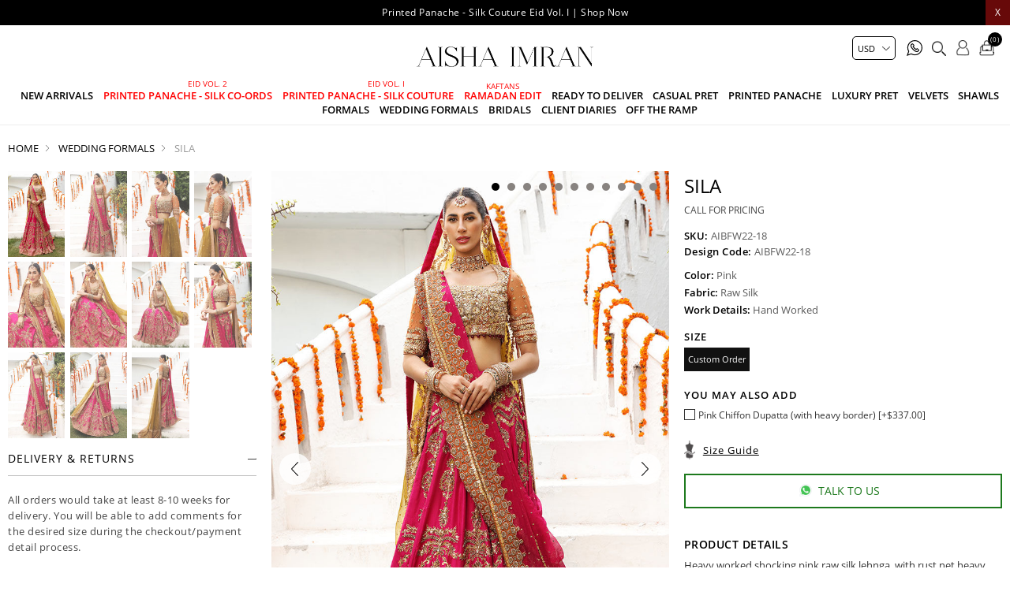

--- FILE ---
content_type: text/html; charset=utf-8
request_url: https://www.aishaimranofficial.com/sila
body_size: 12376
content:
<!DOCTYPE html>
<html lang="en"  class="html-product-details-page">
<head>
    <title>Sila | Aisha Imran</title>
    <meta http-equiv="Content-type" content="text/html;charset=UTF-8" />
    <meta name="description" content="Heavy worked shocking pink raw silk lehnga, with rust net heavy choli. Paired with golden olive colour organza dupatta featuring border and jaal. Could be paired with two dupattas as shown. Pink chiffon dupatta with heavy border could also all around accentuates the look." />
    <meta name="keywords" content="Ready to wear dresses, casual pret dresses, formal dresses, luxury pret dresses, bridals dress." />
    <meta name="generator" content="nopCommerce" />
    <meta name="viewport" content="width=device-width, initial-scale=0.86, maximum-scale=3.0, minimum-scale=0.86">
    <meta name="apple-mobile-web-app-capable" content="yes">
    <style>
.cart-total .order-insurance .cart-total-left {
  color: #9d9d9d;
  font-size: 16px;
}
ul.sublist.first-level .Ramadan.Edit.mob:before
 {
    display: none;
}
li.Printed.Panache.\-.Silk.Couture.mob:before {
    position: absolute;
    content: "EID VOL. I";
    font-size: 10px;
    top: -13px;
}
li.Printed.Panache.\-.Silk.Co-Ords.mob:before {
    position: absolute;
    content: "EID VOL. 2";
    font-size: 10px;
    top: -13px;
}
li.Printed.Panache.\-.Silk.Couture.mob, li.Printed.Panache.\-.Silk.Co-Ords.mob {
    color: red;
}
.immediatedelivery {
    background: #000 !important; 
}
li.Ramadan.Edit.mob:before {
    position: absolute;
    content: "KAFTANS ";
    font-size: 10px;
    top: -10px;
    left: 0;
    right: 0;
}
li.Ramadan.Edit.mob {
    color: red;
    position: relative;
}
li.Printed.Panache.\-.Kaftan.Edit.mob:before {
    position: absolute;
    content: "New";
    font-size: 10px;
    top: -10px;
}
li.Printed.Panache.\-.Kaftan.Edit.mob {
    color: red;
}
.immediatedelivery {
    left: auto !important;
    right: 0 !important;
}
.footer-lower {
    display: none !important;
}
.cart-total tr.order-insurance td {
  font-size: 16px;
}
.cart-total .order-insurance {
  border: 0;
}
.cart-total td:first-child {
  padding-left: 10px !important;
}
.cart-total tr.order-subtotal td {
  font-size: 16px !important;
}
.cart-total tr.shipping-cost td {
  font-size: 16px !important;
}
.selected-checkout-attributes {
    display: none;
}
.footer-lower {
  display: none !important;
}
.home-section, .html-product-details-page .ulist {
  font-size: 0;
}
.header-menu .sublist li a {
  color: #000 !important;
}
.html-product-details-page .attribute-squares .attribute-square-container {
  width: 40px;
  height: 40px;
  border: 3px solid #c1c1c1;
}

.html-product-details-page .attribute-squares .attribute-square {
  height: 34px;
}
.html-product-details-page .attribute-squares .selected-value .attribute-square-container {
  border: 3px solid #000;
}
.html-category-page .product-selectors {
  display: block !important;
}
@media (max-width: 1023px) {
li.Printed.Panache.\-.Silk.Couture.mob:before, li.Printed.Panache.\-.Silk.Co-Ords.mob:before  {  
    top: 2px;
    left: 10px;
}
li.Ramadan.Edit.mob:before {
    position: absolute;
    top: 2px;
    left: 10px;
}
}
@media (min-width: 1024px) {
  .footer-block {
    width: 27% !important;
  }
.footer-block.socialblocks {
    width: 16% !important;
  }
.header-logo {
    margin: auto !important;
    padding: 10px 0 !important;
    float: none !important;
  }
.header-menu {
    text-align: center !important;
    padding: 0 0 10px 0 !important;
  }
}
</style>

<script data-siteid="k5dYXFpK" src="https://api.cartstack.com/js/customer-tracking/www.aishaimranofficial.com_5c10334514e8a3772005080aa4e7a05a.js" type="text/javascript"></script>
<meta property="og:type" content="product" />
<meta property="og:title" content="Sila" />
<meta property="og:description" content="Heavy worked shocking pink raw silk lehnga, with rust net heavy choli. Paired with golden olive colour organza dupatta featuring border and jaal. Could be paired with two dupattas as shown. Pink chiffon dupatta with heavy border could also all around accentuates the look." />
<meta property="og:image" content="https://www.aishaimranofficial.com/images/thumbs/0002407_sila_1000.jpeg" />
<meta property="og:image:url" content="https://www.aishaimranofficial.com/images/thumbs/0002407_sila_1000.jpeg" />
<meta property="og:url" content="https://www.aishaimranofficial.com/sila" />
<meta property="og:site_name" content="Aisha Imran" />
<meta property="twitter:card" content="summary" />
<meta property="twitter:site" content="Aisha Imran" />
<meta property="twitter:title" content="Sila" />
<meta property="twitter:description" content="Heavy worked shocking pink raw silk lehnga, with rust net heavy choli. Paired with golden olive colour organza dupatta featuring border and jaal. Could be paired with two dupattas as shown. Pink chiffon dupatta with heavy border could also all around accentuates the look." />
<meta property="twitter:image" content="https://www.aishaimranofficial.com/images/thumbs/0002407_sila_1000.jpeg" />
<meta property="twitter:url" content="https://www.aishaimranofficial.com/sila" />

    
    
    <!-- Facebook Pixel Code -->
    <script>

        !function (f, b, e, v, n, t, s) {
            if (f.fbq) return;
            n = f.fbq = function () {
                n.callMethod ? n.callMethod.apply(n, arguments) : n.queue.push(arguments)
            };
            if (!f._fbq) f._fbq = n;
            n.push = n;
            n.loaded = !0;
            n.version = '2.0';
            n.agent = 'plnopcommerce';
            n.queue = [];
            t = b.createElement(e);
            t.async = !0;
            t.src = v;
            s = b.getElementsByTagName(e)[0];
            s.parentNode.insertBefore(t, s)
        }(window, document, 'script', 'https://connect.facebook.net/en_US/fbevents.js');
        
		fbq('init', '397336251139500', {
			external_id: 'dee995b2-d709-4cf9-8913-a7426af98e60'
		});

		fbq('track', 'PageView');

		fbq('track', 'ViewContent', {
			content_category: 'Wedding Formals',
			content_ids: 'AIBFW22-18',
			content_name: 'Sila',
			content_type: 'product',
			currency: 'USD',
			value: 0.00
		});

    </script>
    <!-- End Facebook Pixel Code -->
    <!-- Global site tag (gtag.js) - Google Analytics -->
                <script async src='https://www.googletagmanager.com/gtag/js?id=UA-41313188-48'></script>
                <script>
                  window.dataLayer = window.dataLayer || [];
                  function gtag(){dataLayer.push(arguments);}
                  gtag('js', new Date());

                  gtag('config', 'UA-41313188-48');
                  
                  
                </script>

    <link href="/Themes/DefaultClean/Content/css/styles.css" rel="stylesheet" type="text/css" />
<link href="/Themes/DefaultClean/Content/css/header.css" rel="stylesheet" type="text/css" />

    <script src="/Themes/DefaultClean/Content/js/lazysizes.min.js"></script>
<script src="/lib/jquery/jquery-3.5.1.min.js"></script>

    
    
    
    <link rel="shortcut icon" href="/favicon.ico">
    
    <!--Powered by nopCommerce - https://www.nopCommerce.com-->
    


</head>
<body>
    

<div class="ajax-loading-block-window" style="display: none">
</div>
<div id="dialog-notifications-success" title="Notification" style="display:none;">
</div>
<div id="dialog-notifications-error" title="Error" style="display:none;">
</div>
<div id="dialog-notifications-warning" title="Warning" style="display:none;">
</div>
<div id="bar-notification" class="bar-notification-container" data-close="Close">
</div>



<!--[if lte IE 8]>
    <div style="clear:both;height:59px;text-align:center;position:relative;">
        <a href="http://www.microsoft.com/windows/internet-explorer/default.aspx" target="_blank">
            <img src="/Themes/DefaultClean/Content/images/ie_warning.jpg" height="42" width="820" alt="You are using an outdated browser. For a faster, safer browsing experience, upgrade for free today." />
        </a>
    </div>
<![endif]-->
<div class="master-wrapper-page">
    <div class="mb-wrapper">
        <div class="header" id="myHeader">
    
    <div class="sale-exchange">
<div class="hidehellobar">X</div>
<ul class="sliderhellobar">
<li><a href="/printed-panache-silk-co-ords"> Printed Panache – Silk Coords Eid Vol. 2 | Shop Now </a></li>
<li><a href="/printed-panache-silk-couture">Printed Panache - Silk Couture Eid Vol. I | Shop Now </a></li>
<li><a href="/printed-panache-kaftan-edit-2">Printed Panache - Kaftan Edit | Shop Now </a></li>
</ul>
</div>
    
    
    <div class="container">
        

    <div class="currency-selector">
            <select id="customerCurrency" name="customerCurrency" onchange="setLocation(this.value);" aria-label="Currency selector"><option value="https://www.aishaimranofficial.com/changecurrency/12?returnUrl=%2Fsila">PKR</option>
<option selected="selected" value="https://www.aishaimranofficial.com/changecurrency/1?returnUrl=%2Fsila">USD</option>
<option value="https://www.aishaimranofficial.com/changecurrency/3?returnUrl=%2Fsila">GBP</option>
<option value="https://www.aishaimranofficial.com/changecurrency/6?returnUrl=%2Fsila">EUR</option>
</select>
    </div>

        
        





        <div class="header-bottom">
            <div class="menu-toggle"><span></span></div>
            <div class="header-logo">
                <a href="/" title="Aisha Imran">
    <img title="Aisha Imran" alt="Aisha Imran" class="lazyload" data-src="https://www.aishaimranofficial.com/images/thumbs/0005616_aisha.png" width="328" height="75">
</a>
            </div>
            <div class="header-menu">
                <ul class="top-menu notmobile">
    
<li class="New Arrivals mob">
    <a href="/new-arrivals">
        New Arrivals
    </a>
            <div class="sublist-toggle"></div>
            <ul class="sublist first-level">
<li class="Printed Panache - Silk Co-Ords mob">
    <a href="/printed-panache-silk-co-ords-2">
        Printed Panache - Silk Co-Ords
    </a>
</li><li class="Printed Panache - Silk Couture mob">
    <a href="/printed-panache-silk-couture-2">
        Printed Panache - Silk Couture
    </a>
</li><li class="Ramadan Edit mob">
    <a href="/ramadan-edit">
        Ramadan Edit
    </a>
</li>            </ul>
</li><li class="Printed Panache - Silk Co-Ords mob">
    <a href="/printed-panache-silk-co-ords">
        Printed Panache - Silk Co-Ords
    </a>
</li><li class="Printed Panache - Silk Couture mob">
    <a href="/printed-panache-silk-couture">
        Printed Panache - Silk Couture
    </a>
</li><li class="Ramadan Edit mob">
    <a href="/printed-panache-kaftan-edit-2">
        Ramadan Edit
    </a>
</li><li class="Ready To Deliver mob">
    <a href="/ready-to-deliver">
        Ready To Deliver
    </a>
</li><li class="Casual Pret mob">
    <a href="/pret">
        Casual Pret
    </a>
</li><li class="Printed Panache mob">
    <a href="/printed-panache">
        Printed Panache
    </a>
</li><li class="Luxury pret mob">
    <a href="/luxury-pret">
        Luxury pret
    </a>
</li><li class="Velvets mob">
    <a href="/velvets-5">
        Velvets
    </a>
</li><li class="Shawls mob">
    <a href="/shawls">
        Shawls
    </a>
</li><li class="Formals mob">
    <a href="/formals">
        Formals
    </a>
</li><li class="Wedding Formals mob">
    <a href="/wedding-formals">
        Wedding Formals
    </a>
</li><li class="Bridals mob">
    <a href="/bridals">
        Bridals
    </a>
</li><li class="Client Diaries mob">
    <a href="/client-diaries">
        Client Diaries
    </a>
</li><li class="Off the ramp mob">
    <a href="/off-the-ramp">
        Off the ramp
    </a>
</li>    
</ul>
    <ul class="top-menu mobile">
        <li class="menu-toggle close">X</li>
        
<li class="New Arrivals mob">
    <a href="/new-arrivals">
        New Arrivals
    </a>
            <div class="sublist-toggle"></div>
            <ul class="sublist first-level">
<li class="Printed Panache - Silk Co-Ords mob">
    <a href="/printed-panache-silk-co-ords-2">
        Printed Panache - Silk Co-Ords
    </a>
</li><li class="Printed Panache - Silk Couture mob">
    <a href="/printed-panache-silk-couture-2">
        Printed Panache - Silk Couture
    </a>
</li><li class="Ramadan Edit mob">
    <a href="/ramadan-edit">
        Ramadan Edit
    </a>
</li>            </ul>
</li><li class="Printed Panache - Silk Co-Ords mob">
    <a href="/printed-panache-silk-co-ords">
        Printed Panache - Silk Co-Ords
    </a>
</li><li class="Printed Panache - Silk Couture mob">
    <a href="/printed-panache-silk-couture">
        Printed Panache - Silk Couture
    </a>
</li><li class="Ramadan Edit mob">
    <a href="/printed-panache-kaftan-edit-2">
        Ramadan Edit
    </a>
</li><li class="Ready To Deliver mob">
    <a href="/ready-to-deliver">
        Ready To Deliver
    </a>
</li><li class="Casual Pret mob">
    <a href="/pret">
        Casual Pret
    </a>
</li><li class="Printed Panache mob">
    <a href="/printed-panache">
        Printed Panache
    </a>
</li><li class="Luxury pret mob">
    <a href="/luxury-pret">
        Luxury pret
    </a>
</li><li class="Velvets mob">
    <a href="/velvets-5">
        Velvets
    </a>
</li><li class="Shawls mob">
    <a href="/shawls">
        Shawls
    </a>
</li><li class="Formals mob">
    <a href="/formals">
        Formals
    </a>
</li><li class="Wedding Formals mob">
    <a href="/wedding-formals">
        Wedding Formals
    </a>
</li><li class="Bridals mob">
    <a href="/bridals">
        Bridals
    </a>
</li><li class="Client Diaries mob">
    <a href="/client-diaries">
        Client Diaries
    </a>
</li><li class="Off the ramp mob">
    <a href="/off-the-ramp">
        Off the ramp
    </a>
</li>        
    </ul>

            </div>
            <div class="header-upper">
                <div class="header-links-wrapper">
                    <div class="empaty-div"></div>
                    
    <div class="header-links">

        <ul id="tabs" class="right-side-list">
            

            <li class="show">
                <span name="#tabs-1">
                    <img class="img-ico lazyload" data-src="/Themes/DefaultClean/Content/images/ico-cart.png" alt="bag" width="24" height="25" />
                    <span class="cart-qty">(0)</span>

                </span>
            </li>
            <li class="show">
                <span name="#tabs-2">
                    <img class="img-ico lazyload" data-src="/Themes/DefaultClean/Content/images/ico-user2.png" alt="user" width="22" height="25" />

                </span>
            </li>
            <li class="show">
                <span name="#tabs-3">
                    <img class="img-ico lazyload" data-src="/Themes/DefaultClean/Content/images/ico-search.png" alt="magnify" width="23" height="25" />
                </span>
            </li>
            <li>
                <a href="https://api.whatsapp.com/send?phone=923212744447&text=Hi!%20I%20have%20a%20question" target="_blank"><img class="img-ico lazyload" title="" alt="" data-src="/Themes/DefaultClean/Content/images/whats2.svg" width="20" height="20"></a>
            </li>


            
        </ul>


        <div class="tab-content">
            <div class="hide-x"></div>
            <div id="content">
                <div class="tabs-sections" id="tabs-1">
                    <div id="flyout-cart" class="flyout-cart">
    <div class="mini-shopping-cart">
        <a href="javascript:void(0)" class="hide-x"></a>
        <div class="count">
                <div class="no-item">
                    You have no items in your shopping cart.
                </div>
        </div>
    </div>
</div>

<script type="text/javascript">

    $(document).ready(function () {
        $('.hide-x').click(function () {
            $('body').removeClass('active-flycart');
            return false;
        });
    });
</script>
<script>
    function plusqty1(val1) {

        var test = $(val1).closest('input[type=text]');
        console.log(test);
        $result = $(val1).prev(test);
        var val = parseInt($result.val());
        if (val < 5 || val == 1) {
            $result.val(val + 1).change();
        }
    }
    function minusqty1(val2) {

        var test = $(val2).closest('input[type=text]');
        $input = $(val2).next(test);
        var val = parseInt($input.val());
        if (val > 0) {
            $input.val(val - 1).change();
        }
    }
    function UpdateFlyCart(value, id)
    {

        var qty = $(id).val();
        $.ajax({
            type: "POST",
            url:"/TwoCheckoutShoppingCart/UpdateMiniCart",
            data: {itemid: value, qty :qty},
            success: function (result) {

                $("#updatetotal").html('');
                $("#cartItemcount").html('');
                $("#updatetotal").html(result.TotalAmount);
                $("#cartItemcount").html(result.TotalQty);
                $(".cart-qty").html(result.TotalQty);
                $('.count').html('There are ' + qty + ' item(s) in your cart');
                if (qty == 0)
                {
                    $(id).closest('.item').remove();
                    if ($.trim($('.items').html()) == '') {
                        $('.count').html('<div class="no-item">You have no items in your shopping cart.</div>');
                        $('.totals').html('');
                        $('.shipping-added').html('');
                        $('.buttons').html('');
                    }

                }
            },
            error: function (result) {
                console.log(result);
            },
        });
    }
</script>
<script>
    $(document).ready(function () {
        $("#applydiscountcouponcode").click(function () {
            var discountCode = $("#discountcouponcode").val();
            $.ajax({
                type: "POST",
                url:"/TwoCheckoutShoppingCart/ApplyDiscountCouponOnMiniCart",
                data: { discountcouponcode: discountCode },
                success: function (result) {

                    if (result.Message == "The coupon code was applied")
                    {

                        window.location.reload();
                    }
                    $("#showresult").html(result.Message);
                    $(".applied-discount-code").html(result.CurrentCode);
                },
                error: function (result) {
                    console.log(result.error);
                },
            });
        });
        $("#removediscountcouponcode").click(function () {
            $.ajax({
                type: "POST",
                url: "/TwoCheckoutShoppingCart/RemoveDiscountCoupon",
                success: function (result) {
                    console.log(result.html);
                    window.location.reload();
                },
            });

        });
    });
</script>
                </div>
                <div class="tabs-sections" id="tabs-2">

                    <ul>
                            <li id="loginForm"></li>
                        <li class="new-customer"><b>New User</b>Register now and make the most of My Account.</li>
                        <li><a href="/register" class="ico-register" title="Register">Register</a></li>
                    </ul>
                </div>
                <div class="tabs-sections" id="tabs-3">
                    <div class="h-text">Search</div>
                    <div class="search-box store-search-box">
                        <form method="get" id="small-search-box-form" action="/search">
        <input type="text" class="search-box-text" id="small-searchterms" autocomplete="off" name="q" placeholder="Search store" aria-label="Search store" />
        <input type="submit" class="button-1 search-box-button" value="Search"/>
            
            
</form>
                    </div>
                </div>
                
                </div>
            </div>


    </div>

                    <div id="flyout-cart" class="flyout-cart">
    <div class="mini-shopping-cart">
        <a href="javascript:void(0)" class="hide-x"></a>
        <div class="count">
                <div class="no-item">
                    You have no items in your shopping cart.
                </div>
        </div>
    </div>
</div>

<script type="text/javascript">

    $(document).ready(function () {
        $('.hide-x').click(function () {
            $('body').removeClass('active-flycart');
            return false;
        });
    });
</script>
<script>
    function plusqty1(val1) {

        var test = $(val1).closest('input[type=text]');
        console.log(test);
        $result = $(val1).prev(test);
        var val = parseInt($result.val());
        if (val < 5 || val == 1) {
            $result.val(val + 1).change();
        }
    }
    function minusqty1(val2) {

        var test = $(val2).closest('input[type=text]');
        $input = $(val2).next(test);
        var val = parseInt($input.val());
        if (val > 0) {
            $input.val(val - 1).change();
        }
    }
    function UpdateFlyCart(value, id)
    {

        var qty = $(id).val();
        $.ajax({
            type: "POST",
            url:"/TwoCheckoutShoppingCart/UpdateMiniCart",
            data: {itemid: value, qty :qty},
            success: function (result) {

                $("#updatetotal").html('');
                $("#cartItemcount").html('');
                $("#updatetotal").html(result.TotalAmount);
                $("#cartItemcount").html(result.TotalQty);
                $(".cart-qty").html(result.TotalQty);
                $('.count').html('There are ' + qty + ' item(s) in your cart');
                if (qty == 0)
                {
                    $(id).closest('.item').remove();
                    if ($.trim($('.items').html()) == '') {
                        $('.count').html('<div class="no-item">You have no items in your shopping cart.</div>');
                        $('.totals').html('');
                        $('.shipping-added').html('');
                        $('.buttons').html('');
                    }

                }
            },
            error: function (result) {
                console.log(result);
            },
        });
    }
</script>
<script>
    $(document).ready(function () {
        $("#applydiscountcouponcode").click(function () {
            var discountCode = $("#discountcouponcode").val();
            $.ajax({
                type: "POST",
                url:"/TwoCheckoutShoppingCart/ApplyDiscountCouponOnMiniCart",
                data: { discountcouponcode: discountCode },
                success: function (result) {

                    if (result.Message == "The coupon code was applied")
                    {

                        window.location.reload();
                    }
                    $("#showresult").html(result.Message);
                    $(".applied-discount-code").html(result.CurrentCode);
                },
                error: function (result) {
                    console.log(result.error);
                },
            });
        });
        $("#removediscountcouponcode").click(function () {
            $.ajax({
                type: "POST",
                url: "/TwoCheckoutShoppingCart/RemoveDiscountCoupon",
                success: function (result) {
                    console.log(result.html);
                    window.location.reload();
                },
            });

        });
    });
</script>
                </div>
            </div>
        </div>
        
    </div>
</div>

<div class="stick-content"></div>


        

        <div class="master-wrapper-content">


        
        <div class="breadcrumb">
            <ul itemscope itemtype="http://schema.org/BreadcrumbList">
                
                <li>
                    
                        <a href="/">
                            <span>Home</span>
                        </a>
                    
                    <span class="delimiter">/</span>
                </li>
                    <li itemprop="itemListElement" itemscope itemtype="http://schema.org/ListItem">
                        <a href="/wedding-formals" itemprop="item">
                            <span itemprop="name">Wedding Formals</span>
                        </a>
                        <span class="delimiter">/</span>
                        <meta itemprop="position" content="1" />
                    </li>
                
                <li itemprop="itemListElement" itemscope itemtype="http://schema.org/ListItem">
                    <strong class="current-item" itemprop="name">Sila</strong>
                    <span itemprop="item" itemscope itemtype="http://schema.org/Thing" 
                          id="/sila">
                    </span>
                    <meta itemprop="position" content="2" />
                    
                </li>
            </ul>
    </div>


                <div class="master-column-wrapper">
                <link href="/Themes/DefaultClean/Content/css/productpage.css" rel="stylesheet" />
<script src="/Themes/DefaultClean/Content/js/slick.min.js"></script>
<script src="/Themes/DefaultClean/Content/js/jquery.zoom.js"></script>
<div class="close-div"></div>
<div class="center-1">
    
    <!--product breadcrumb-->

<div class="page product-details-page">
    <div class="page-body">
        
        <form method="post" id="product-details-form" action="/sila">

<!--Microdata-->
<div  itemscope itemtype="http://schema.org/Product">
    <meta itemprop="name" content="Sila"/>
    <meta itemprop="sku" content="AIBFW22-18"/>
    <meta itemprop="gtin"/>
    <meta itemprop="mpn"/>
    <meta itemprop="description" content="Heavy worked shocking pink raw silk lehnga, with rust net heavy choli. Paired with golden olive colour organza dupatta featuring border and jaal. Could be paired with two dupattas as shown. Pink chiffon dupatta with heavy border could also all around accentuates the look."/>
    <meta itemprop="image" content="https://www.aishaimranofficial.com/images/thumbs/0002407_sila_1000.jpeg"/>
    <div itemprop="offers" itemscope itemtype="http://schema.org/Offer">
        <meta itemprop="url" content="https://www.aishaimranofficial.com/sila"/>
        <meta itemprop="price" content="0.00"/>
        <meta itemprop="priceCurrency"/>
        <meta itemprop="priceValidUntil"/>
                <meta itemprop="availability" content="http://schema.org/OutOfStock"/>
    </div>
    <div itemprop="review" itemscope itemtype="http://schema.org/Review">
        <meta itemprop="author" content="ALL"/>
        <meta itemprop="url" content="/productreviews/803"/>
    </div>
</div>
            <div data-productid="803">
                <div class="product-essential">
                    
                    <!--product pictures-->
                    <div class="detials-section">

                        <div id="ValuePic">
                            

<div id="thumbsremove">
        <div class="thumb-holder">
            <div class="slider-nav-thumbnails">
                    <div><img width="148" height="200" class="lazyload" data-src='https://www.aishaimranofficial.com/images/thumbs/0002407_sila_200.jpeg' alt='Picture of Sila' /></div>
                    <div><img width="148" height="200" class="lazyload" data-src='https://www.aishaimranofficial.com/images/thumbs/0002408_sila_200.jpeg' alt='Picture of Sila' /></div>
                    <div><img width="148" height="200" class="lazyload" data-src='https://www.aishaimranofficial.com/images/thumbs/0002409_sila_200.jpeg' alt='Picture of Sila' /></div>
                    <div><img width="148" height="200" class="lazyload" data-src='https://www.aishaimranofficial.com/images/thumbs/0002410_sila_200.jpeg' alt='Picture of Sila' /></div>
                    <div><img width="148" height="200" class="lazyload" data-src='https://www.aishaimranofficial.com/images/thumbs/0002411_sila_200.jpeg' alt='Picture of Sila' /></div>
                    <div><img width="148" height="200" class="lazyload" data-src='https://www.aishaimranofficial.com/images/thumbs/0002412_sila_200.jpeg' alt='Picture of Sila' /></div>
                    <div><img width="148" height="200" class="lazyload" data-src='https://www.aishaimranofficial.com/images/thumbs/0002413_sila_200.jpeg' alt='Picture of Sila' /></div>
                    <div><img width="148" height="200" class="lazyload" data-src='https://www.aishaimranofficial.com/images/thumbs/0002414_sila_200.jpeg' alt='Picture of Sila' /></div>
                    <div><img width="148" height="200" class="lazyload" data-src='https://www.aishaimranofficial.com/images/thumbs/0002415_sila_200.jpeg' alt='Picture of Sila' /></div>
                    <div><img width="148" height="200" class="lazyload" data-src='https://www.aishaimranofficial.com/images/thumbs/0002416_sila_200.jpeg' alt='Picture of Sila' /></div>
                    <div><img width="148" height="200" class="lazyload" data-src='https://www.aishaimranofficial.com/images/thumbs/0002417_sila_200.jpeg' alt='Picture of Sila' /></div>
            </div>
        </div>
</div>
<div class="gallery">

    

    <div class="picture" id="custom360">
            <div class="picture-thumbs slider">
                    <figure class="zoom"><img width="948" height="1280" class="lazyload" data-src='https://www.aishaimranofficial.com/images/thumbs/0002407_sila.jpeg' alt='Picture of Sila' /></figure>
                    <figure class="zoom"><img width="948" height="1280" class="lazyload" data-src='https://www.aishaimranofficial.com/images/thumbs/0002408_sila.jpeg' alt='Picture of Sila' /></figure>
                    <figure class="zoom"><img width="948" height="1280" class="lazyload" data-src='https://www.aishaimranofficial.com/images/thumbs/0002409_sila.jpeg' alt='Picture of Sila' /></figure>
                    <figure class="zoom"><img width="948" height="1280" class="lazyload" data-src='https://www.aishaimranofficial.com/images/thumbs/0002410_sila.jpeg' alt='Picture of Sila' /></figure>
                    <figure class="zoom"><img width="948" height="1280" class="lazyload" data-src='https://www.aishaimranofficial.com/images/thumbs/0002411_sila.jpeg' alt='Picture of Sila' /></figure>
                    <figure class="zoom"><img width="948" height="1280" class="lazyload" data-src='https://www.aishaimranofficial.com/images/thumbs/0002412_sila.jpeg' alt='Picture of Sila' /></figure>
                    <figure class="zoom"><img width="948" height="1280" class="lazyload" data-src='https://www.aishaimranofficial.com/images/thumbs/0002413_sila.jpeg' alt='Picture of Sila' /></figure>
                    <figure class="zoom"><img width="948" height="1280" class="lazyload" data-src='https://www.aishaimranofficial.com/images/thumbs/0002414_sila.jpeg' alt='Picture of Sila' /></figure>
                    <figure class="zoom"><img width="948" height="1280" class="lazyload" data-src='https://www.aishaimranofficial.com/images/thumbs/0002415_sila.jpeg' alt='Picture of Sila' /></figure>
                    <figure class="zoom"><img width="948" height="1280" class="lazyload" data-src='https://www.aishaimranofficial.com/images/thumbs/0002416_sila.jpeg' alt='Picture of Sila' /></figure>
                    <figure class="zoom"><img width="948" height="1280" class="lazyload" data-src='https://www.aishaimranofficial.com/images/thumbs/0002417_sila.jpeg' alt='Picture of Sila' /></figure>
            </div>
    </div>
</div>


                        </div>

                        <div class="overview">
                            
                            <div class="product-name">
                                <h1>
                                    Sila
                                </h1>
                            </div>

                            <!--price & add to cart & estimate shipping-->
    <div class="prices">
            <div class="product-price call-for-price">
                <span>Call for pricing</span>
            </div>
    </div>




                            
                            <!--product reviews-->
                            <!--manufacturers-->
                            
                            <!--availability-->
                            
                            <!--SKU, MAN, GTIN, vendor-->
                            <div class="additional-details">
        <div class="sku" >
            <span class="label">SKU:</span>
            <span class="value" id="sku-803">AIBFW22-18</span>
        </div>
        <div class="sku design-code" >
            <span class="label">Design Code:</span>
            <span class="value">AIBFW22-18</span>
        </div>
</div>
                            <!--delivery-->
                            
                            <!--sample download-->
                            


                        <div class="fabrics-sections">
                                <lable><b>Color:</b> Pink</lable>
                                <lable><b>Fabric:</b> Raw Silk</lable>
                                <lable><b>Work Details:</b> Hand Worked</lable>

                        </div>

                            




                            <div class="qty-frame">
                                <!--attributes-->
    <div class="attributes">
        <dl>
                <dt id="product_attribute_label_1041">
                    <label class="text-prompt size">
                        size
                    </label>
                        <span class="required">*</span>
                </dt>
                <dd id="product_attribute_input_1041">
                                <ul class="option-list size">
                <li>
                        <input id="product_attribute_1041_4125" type="radio" name="product_attribute_1041" value="4125" checked="checked" />
                        <label for="product_attribute_1041_4125">Custom Order</label>
                </li>
                                </ul>
                                
                </dd>
                <dt id="product_attribute_label_1044">
                    <label class="text-prompt You May Also Add">
                        You May Also Add
                    </label>
                </dt>
                <dd id="product_attribute_input_1044">
                                <ul class="option-list You May Also Add">
                                        <li>
                                                <input id="product_attribute_1044_4128" type="checkbox" name="product_attribute_1044" value="4128" 
                                                        />
                                                <span class="checkmark"></span>
                                                <label for="product_attribute_1044_4128">Pink Chiffon Dupatta (with heavy border) [&#x2B;$337.00]</label>

                                        </li>
                                </ul>
                </dd>
        </dl>
        
    </div>
        
                                <!--gift card-->
                                <!--rental info-->



                                <h2 class="sizeguide">Size Guide</h2>
                                <div class="sizewrap">
                                    

            <div class="html-widget">
                <h3>size chart (Shirt)</h3>
<table class="sizechart-table">
<thead>
<tr>
<td>Size</td>
<td>XS</td>
<td>S</td>
<td>M</td>
<td>ML</td>
<td>L</td>
<td>XL</td>
</tr>
</thead>
<tbody>
<tr>
<td>Chest</td>
<td>36</td>
<td>38</td>
<td>40</td>
<td>42</td>
<td>44</td>
<td>46</td>
</tr>
<tr>
<td>Waist</td>
<td>32</td>
<td>34</td>
<td>36</td>
<td>38</td>
<td>40</td>
<td>42</td>
</tr>
<tr>
<td>Hip</td>
<td>38</td>
<td>40</td>
<td>42</td>
<td>44</td>
<td>46</td>
<td>50</td>
</tr>
<tr>
<td>Shoulders</td>
<td>13</td>
<td>14</td>
<td>14.5</td>
<td>15</td>
<td>15.5</td>
<td>16</td>
</tr>
<tr>
<td>Sleeves</td>
<td>21</td>
<td>21</td>
<td>21</td>
<td>21</td>
<td>21</td>
<td>21</td>
</tr>
<tr>
<td>Neckline</td>
<td>6</td>
<td>6.5</td>
<td>7</td>
<td>7</td>
<td>7.5</td>
<td>7.5</td>
</tr>
</tbody>
</table>
<h3>size chart (Trouser)</h3>
<table class="sizechart-table">
<thead>
<tr>
<td>Size</td>
<td>XS</td>
<td>S</td>
<td>M</td>
<td>ML</td>
<td>L</td>
<td>XL</td>
</tr>
</thead>
<tbody>
<tr>
<td>Waist</td>
<td>32</td>
<td>34</td>
<td>36</td>
<td>38</td>
<td>40</td>
<td>42</td>
</tr>
<tr>
<td>Hip</td>
<td>38</td>
<td>40</td>
<td>42</td>
<td>48</td>
<td>46</td>
<td>50</td>
</tr>
<tr>
<td>Thigh Width</td>
<td>6</td>
<td>6</td>
<td>7</td>
<td>7</td>
<td>7.5</td>
<td>7.5</td>
</tr>
</tbody>
</table>
            </div>

                                </div>
                                <!--add to cart-->
                                






                            </div>
                            <!--wishlist, compare, email a friend-->


                            <div class="what-app"><a class="whatsapp-btn" href="https://api.whatsapp.com/send?phone=923212744447&amp;text=https://www.aishaimranofficial.com/sila"><span><img width="48" height="48" alt="whatsapp" src="/Themes/DefaultClean/Content/images/whatsapp.png" />Talk to us</span></a></div>

                            <div class="overview-buttons">
                                    <div class="compare-products">
        <input type="button" value="Add to compare list" class="button-2 add-to-compare-list-button" onclick="AjaxCart.addproducttocomparelist('/compareproducts/add/803');return false;" />
    </div>

                                    <div class="email-a-friend">
        <input type="button" value="Email a friend" class="button-2 email-a-friend-button" onclick="setLocation('/productemailafriend/803')" />
    </div>

                            </div>

                                <div class="full-description" itemprop="description">
                                    <h3>Product Details</h3>
                                    <p>Heavy worked shocking pink raw silk lehnga, with rust net heavy choli. Paired with golden olive colour organza dupatta featuring border and jaal. Could be paired with two dupattas as shown. Pink chiffon dupatta with heavy border could also all around accentuates the look.</p>
                                </div>

                            <div class="leftsidebar">
                                <div id="thumbsthere"></div>
                                

            <div class="html-widget">
                <h2 class="acc_trigger4">Delivery &amp; Returns</h2>
<div class="acc_container4">
<p>All orders would take at least 8-10 weeks for delivery. You will be able to add comments for the desired size during the checkout/payment detail process.</p>
</div>
            </div>
            <div class="html-widget">
                <h2 class="acc_trigger4">Care Instructions</h2>
<div class="acc_container4">
<p>* Care Instructions: Each product of ours is designed with highest quality standards and delicacy.<br />* Handle with care.<br />* Dry clean only.</p>
</div>
            </div>
            <div class="html-widget">
                <h2 class="acc_trigger4">Fabric &amp; Details</h2>
<div class="acc_container4">
<p>* Actual colors of the outfit may vary from the colors being displayed on your device.<br />* Embellishments and laces may vary!<br />* Fabric Pattern may vary</p>
</div>
            </div>

                            </div>
                        </div>
                    </div>
                    
                </div>
                
                <div class="product-collateral">
                    
                    
                </div>
                
                
            </div>
        <input name="__RequestVerificationToken" type="hidden" value="CfDJ8KZdCf80khFBiq8JYjGCQffS_LK_wqB4cdlrTmwkcP5PeoIx3p73YIrYwcllftE1lYhFZGtnxvnATlXlcHGC3YdrXk3cKxq-f4bgJPt97TZlOMLUj5eHZLq809OC10czKXB-DG_V1CRF8G2KMtRpwqo" /></form>
        
    </div>
</div>
    
</div>
<script>
    $('.slider').slick({
        slidesToShow: 1,
        slidesToScroll: 1,
        arrows: true,
        fade: false,
        dots: true,
        infinite: true,
        asNavFor: '.slider-nav-thumbnails',
    });
    $('.slider-nav-thumbnails').slick({
        slidesToShow: 20,
        slidesToScroll: 1,
        asNavFor: '.slider',
        infinite: false,
        dots: true,
        focusOnSelect: true
    });
    // Remove active class from all thumbnail slides
    $('.slider-nav-thumbnails .slick-slide').removeClass('slick-active');
    // Set active class to first thumbnail slides
    $('.slider-nav-thumbnails .slick-slide').eq(0).addClass('slick-active');
    // On before slide change match active thumbnail to current slide
    $('.slider').on('beforeChange', function (event, slick, currentSlide, nextSlide) {
        var mySlideNumber = nextSlide;
        $('.slider-nav-thumbnails .slick-slide').removeClass('slick-active');
        $('.slider-nav-thumbnails .slick-slide').eq(mySlideNumber).addClass('slick-active');
    });

    $(".add-to-cart-button").click(function () {
        $("body").toggleClass('show-tabs');
    });
    $(".shared").click(function () {
        $(".shr").slideToggle();
    });

    $(".sizeguide").click(function () {
        $('body').addClass("opensizeguide");
    });
    $(".close-div").click(function () {
        $('body').removeClass("opensizeguide");
    });
    $(".sizewrap").click(function () {
        $('body').removeClass("opensizeguide");
    });
    $(document).ready(function () {
        if ($('.sizewrap .html-widget').is(':visible')) {
            $('body').addClass("openlighbox");
        }
        $(".plus-detail").click(function (e) {
            $result = $(this).prev('.qty-detail');
            var val = parseInt($result.val());
            if (val < 5 || val == 1) {
                $result.val(val + 1).change();
            }
        });
        $(".minus-detail").click(function (e) {
            $input = $(this).next('.qty-detail');
            var val = parseInt($input.val());
            if (val > 1) {
                $input.val(val - 1).change();
            }
        });
    });

    $('.Size li input[type="radio"]').change(function () {
        if ($(this).is(":checked")) {
            $('.add-to-cart-panel').addClass('btn-changed');
        } else {
            $('.add-to-cart-panel').removeClass('btn-changed');
        }
    });
    var video = document.getElementById("fhvideo");
    $(video).on("click", function (e) { if (video.paused) { video.play(); } else { video.pause(); } });
    $('#thumbsthere').html('');
    $('#thumbsthere').html(document.getElementById('thumbsremove'));

    $(document).ready(function () {
        $('.overview .acc_trigger4').toggleClass('inactive-header4');
        $('.overview .acc_trigger4:first').addClass('active-header4').next().show();
        $('.overview .acc_trigger4').click(function () {
            if ($(this).next().is(':hidden')) {
                $('.overview .active-header4').toggleClass('active-header4').toggleClass('inactive-header4').next().slideToggle().toggleClass('open-content4');
                $(this).toggleClass('active-header4').toggleClass('inactive-header4');
                $(this).next().slideToggle().toggleClass('open-content4');
            }

            else {
                $(this).toggleClass('active-header4').toggleClass('inactive-header4');
                $(this).next().slideToggle().toggleClass('open-content4');
            }
        });
        return false;
    });
    if ($(window).width() >= 1024) {
        
            $('.zoom').zoom();
        
    }
</script>
            </div>
            
        </div>
        <div class="footer">
    <div class="container">

        

        <div class="footer-holder">
            
            <div class="footer-block">
                <div class="titledbox">  Legal Area  </div>
                <ul class="ulistboxfooter">
                        <li><a href="/payment-method" rel="noreferrer" title="Payment Method">Payment Method</a></li>
                        <li><a href="/returns-exchanges" rel="noreferrer" title="Returns &amp; Exchanges">Returns &amp; Exchanges</a></li>
                        <li><a href="/shipping-policy" rel="noreferrer" title="Shipping Policy">Shipping Policy</a></li>
                </ul>
            </div>
            <div class="footer-block">
                <div class="titledbox">  Company Policy  </div>
                <ul class="ulistboxfooter">

                        <li><a href="/faqs" rel="noreferrer" title="FAQs">FAQs</a></li>
                        <li><a href="/terms-conditions" rel="noreferrer" title="Terms &amp; Conditions">Terms &amp; Conditions</a></li>
                        <li><a href="/privacy-notice" rel="noreferrer" title="Privacy Policy">Privacy Policy</a></li>
                </ul>
            </div>

            <div class="footer-block">
                <div class="titledbox">  Stay Up-to-Date  </div>
                <div></div>
                <div class="newsletter">
    <div class="newsletter-subscribe" id="newsletter-subscribe-block">
        <div class="newsletter-email">
            <input id="newsletter-email" class="newsletter-subscribe-text" placeholder="Enter your email here..." aria-label="Sign up for our newsletter" type="email" name="NewsletterEmail" value="" />
            <input type="button" value="Subscribe" id="newsletter-subscribe-button" class="button-1 newsletter-subscribe-button"/>
        </div>
        <div class="newsletter-validation">
            <span id="subscribe-loading-progress" style="display: none;" class="please-wait">Wait...</span>
            <span class="field-validation-valid" data-valmsg-for="NewsletterEmail" data-valmsg-replace="true"></span>
        </div>
    </div>
    <div class="newsletter-result" id="newsletter-result-block"></div>
    
</div>
				<a href="/size-guide" class="sizeguide">Size Guide Form</a>
            </div>

            <div class="footer-block socialblocks">
                <div class="titledbox dkx">Social</div>
				<ul class="social-networks">
<li><a href="https://www.facebook.com/AishaImranOfficial/?ref=bookmarks" target="_blank" rel="noreferrer"><img class="lazyload" src="/images/uploaded/sociallinks/facebook.png" alt="facebook" width="32" height="32" /></a></li>
<li><a href="https://www.instagram.com/aisha_imran_official/" target="_blank" rel="noreferrer"><img class="lazyload" src="/images/uploaded/sociallinks/instagram.png" alt="instagram" width="32" height="32" /></a></li>
<li><a href="https://www.tiktok.com/@aishaimran.official " target="_blank" rel="noreferrer"><img class="lazyload" src="/images/uploaded/sociallinks/tiktok.png" alt="tiktok" width="32" height="32" /></a></li>
</ul>                
            </div>
        </div>

            <div class="footer-lower">
                    <p>
                        <img class="lazyload eis" alt="eis" data-src="/Themes/DefaultClean/Content/images/eisdk.png" width="40" height="24">
                    </p>
            </div>
            
        </div>
	
</div>
<div class="inquire-popup">
<div class="inquire-info">
<div class="call-us3">GET IN TOUCH</div>
<p>Take a screenshot, call/WhatsApp us at <br /><a title="Phone" href="tel:+923212744447">+923212744447</a><br /> or email at <br /><a title="asimjofa" href="/cdn-cgi/l/email-protection#dfb6b1b9b09fbeb6acb7beb6b2adbeb1b0b9b9b6bcb6beb3f1bcb0b2"><span class="__cf_email__" data-cfemail="ddb4b3bbb29dbcb4aeb5bcb4b0afbcb3b2bbbbb4beb4bcb1f3beb2b0">[email&#160;protected]</span></a></p>
<div class="remodal-close">X</div>
</div>
</div>




<script data-cfasync="false" src="/cdn-cgi/scripts/5c5dd728/cloudflare-static/email-decode.min.js"></script><script>
    $.ajax({
	type: "GET",
	url: '/login',
	data: {},
	success: function (o) {
		$("#loginForm").html($(o).find("#loginformtext").html());
	},
	error: function (o) {
		console.log(o);
	},
});

function resetTabs() {
	$("#content > div").hide(), $("#tabs > span").attr("class", "");
}
$(".show").click(function () {
		$("body").addClass("show-tabs");
	}),
	$(".hide-x").click(function () {
		$("body").removeClass("show-tabs");
	}),
	$(".empaty-div").click(function () {
		$("body").removeClass("show-tabs");
	}),
	$(".filter-title").click(function () {
		$("body").toggleClass("filters-open"), (removeClass = !1);
	}),
	$(".filter-title").click(function () {
		$(".filter-title").toggleClass("close"), (removeClass = !1);
	}),
	$(".close-filtters, .empaty-div2").click(function () {
		$("body").removeClass("filters-open");
	}),
	$(".popup-close").click(function () {
		$(".popup-holder").hide();
	}),
    $(".crsbtn").click(function () {
        $(".sale-exchange").hide();
	}),
    $(".hidehellobar").click(function () {
		$(".sale-exchange").hide();
        $(".header").addClass("hellobarstick");
	}),
    $(".icon_main").click(function () {
        $(".social_caller").toggleClass("btnshoew");
    }),
    //$(".titledbox").click(function () {
    //    $("body").toggleClass('footer-close');
    //}),
	$(document).ready(function () {
		$(".admin-header-links").is(":visible") && $("body").addClass("after-login"),
			$(".pricing").click(function () {
				$("body").addClass("lightbox");
			}),
			$(".call-for-price").click(function () {
				$("body").addClass("lightbox");
			}),
			$(".remodal-close").click(function () {
				$("body").removeClass("lightbox");
			});
	});
var myUrl = window.location.href,
	myUrlTab = myUrl.substring(myUrl.indexOf("#")),
	myUrlTabName = myUrlTab.substring(0, 4);
!(function () {
	for (
		$("#content > div").hide(),
		$("#tabs li:first > span").attr("class", "current"),
		$("#content > div:first").fadeIn(),
		$("#tabs span").on("click", function (t) {
			t.preventDefault(), "current" != $(this).attr("id") && (resetTabs(), $(this).attr("class", "current"), $($(this).attr("name")).fadeIn());
		}),
		i = 1; i <= $("#tabs li").length; i++
	)
		myUrlTab == myUrlTabName + i && (resetTabs(), $("span[name='" + myUrlTab + "']").attr("class", "current"), $(myUrlTab).fadeIn());
})();
var url = window.location;
jQuery('.header-menu ul li a[href="' + url + '"]')
	.parent()
	.addClass("active"),
	jQuery(".header-menu ul li a")
	.filter(function () {
		return this.href == url;
	})
	.parent()
	.addClass("active")
	.parent()
	.parent()
	.addClass("active"),
	$(document).ready(function () {
		var t = $(".sliderhellobar li"),
			a = t.first();
		t.first().addClass("active3"),
			setInterval(function () {
				var t = $(".active3");
				t.removeClass("active3");
				var e = t.closest("li").next();
				0 == e.length && (e = a), e.addClass("active3");
			}, 2e3);
	}),
	$(window).scroll(function () {
		$(".pricing").click(function () {
				$("body").addClass("lightbox");
			}),
			$(".remodal-close").click(function () {
				$("body").removeClass("lightbox");
			});
	});
window.onscroll = function () {
	myFunction()
};
var header = document.getElementById("myHeader"),
	sticky = header.offsetTop;

function myFunction() {
	window.pageYOffset > sticky ? header.classList.add("sticky") : header.classList.remove("sticky")
}

$('.sublist-toggle').click(function (e) {
	e.preventDefault();

	var $this = $(this);

	if ($this.next().hasClass('showed')) {
		$this.removeClass('is-active');
		$this.next().removeClass('showed');
		$this.next().slideUp(350);
	} else {
		$this.parent().parent().find('.is-active').removeClass('is-active');
		$this.addClass('is-active');
		$this.parent().parent().find('li .sublist').removeClass('showed');
		$this.parent().parent().find('li .sublist').slideUp(350);
		$this.next().toggleClass('showed');
		$this.next().slideToggle(350);
	}
});
	$(document).ready(function () {
		if ($(window).width() <= 1024) {
			$('.footer-block .titledbox').toggleClass('inactive-header');
			var contentwidth = $('.footer-block .titledbox').width();
			$('.footer-block .titledbox').click(function () {
				if ($(this).is('.inactive-header')) {
					$('.active-header').toggleClass('active-header').toggleClass('inactive-header').next().slideToggle().toggleClass('open-content');
					$(this).toggleClass('active-header').toggleClass('inactive-header');
					$(this).next().slideToggle().toggleClass('open-content');
				} else {
					$(this).toggleClass('active-header').toggleClass('inactive-header');
					$(this).next().slideToggle().toggleClass('open-content');
				}
			});
			return false;
		}
	});

$(document).ready(function () {
	$(".menu-toggle").click(function () {
		$("body").toggleClass("nav-active")
	})
});
//$('.top-menu li a:contains("Sale")').addClass('blink');
    //$(document).ready(function () {
    //    $(".footer .titledbox").click(function () {
    //        $("body").toggleClass("footer-close"), removeClass = !1
    //    }), $(".footer .titledbox").click(function () {
    //        $([document.documentElement, document.body]).animate({
    //            scrollTop: $("#footer-scroll").offset().top
    //        })
    //    })
    //}), window.onload = init;
</script>
    </div>
    </div>



    
    <script src="/lib/jquery-validate/jquery.validate-v1.19.1/jquery.validate.min.js"></script>
<script src="/lib/jquery-validate/jquery.validate.unobtrusive-v3.2.11/jquery.validate.unobtrusive.min.js"></script>
<script src="/lib/jquery-ui/jquery-ui-1.12.1.custom/jquery-ui.min.js"></script>
<script src="/lib/jquery-migrate/jquery-migrate-3.1.0.min.js"></script>
<script src="/js/public.common.js"></script>
<script src="/js/public.ajaxcart.js"></script>
<script src="/js/public.countryselect.js"></script>

    <script>
                                    $(document).ready(function() {
                                        showHideRadioQuantity("product_attribute_1041");
                                    });
                                </script>
<script>
            function showHideDropdownQuantity(id) {
                $('select[name=' + id + '] > option').each(function () {
                    $('#' + id + '_' + this.value + '_qty_box').hide();
                });
                $('#' + id + '_' + $('select[name=' + id + '] > option:selected').val() + '_qty_box').css('display', 'inline-block');
            };

            function showHideRadioQuantity(id) {
                $('input[name=' + id + ']:radio').each(function () {
                    $('#' + $(this).attr('id') + '_qty_box').hide();
                });
                $('#' + id + '_' + $('input[name=' + id + ']:radio:checked').val() + '_qty_box').css('display', 'inline-block');
            };

            function showHideCheckboxQuantity(id) {
                if ($('#' + id).is(':checked'))
                    $('#' + id + '_qty_box').css('display', 'inline-block');
                else
                    $('#' + id + '_qty_box').hide();
            };
            function GetAttributeValue(controlId) {
                debugger;
                $(".ajax-loading-block-window").show();
                var val = controlId.value;
                $.ajax({
                    cache: false,
                    url: '/Product/ProductDetails_AttributeChange',
                    data: {
                        AttributeId: val,
                        ProductId: '803'
                    },
                    type: 'post',
                    success: function (data) {
                        if (data != "NotRender") {
                            $('#ValuePic').empty();
                            $('#ValuePic').html(data);
                        }
                        $(".ajax-loading-block-window").hide();
                    }
                });
            }
        </script>
<script>
            function attribute_change_handler_803() {
                $.ajax({
                    cache: false,
                    url: "/shoppingcart/productdetails_attributechange?productId=803&validateAttributeConditions=False&loadPicture=True",
                    data: $('#product-details-form').serialize(),
                    type: "POST",
                    success: function (data, textStatus, jqXHR) {
                        if (data.price) {
                            $('.price-value-803').text(data.price);
                        }
                        if (data.basepricepangv) {
                            $('#base-price-pangv-803').text(data.basepricepangv);
                        } else {
                            $('#base-price-pangv-803').hide();
                        }
                        if (data.sku) {
                            $('#sku-803').text(data.sku).parent(".sku").show();
                        } else {
                            $('#sku-803').parent(".sku").hide();
                        }
                        if (data.mpn) {
                            $('#mpn-803').text(data.mpn).parent(".manufacturer-part-number").show();
                        } else {
                            $('#mpn-803').parent(".manufacturer-part-number").hide();
                        }
                        if (data.gtin) {
                            $('#gtin-803').text(data.gtin).parent(".gtin").show();
                        } else {
                            $('#gtin-803').parent(".gtin").hide();
                        }
                        if (data.stockAvailability) {
                            $('#stock-availability-value-803').text(data.stockAvailability);
                        }
                        if (data.enabledattributemappingids) {
                            for (var i = 0; i < data.enabledattributemappingids.length; i++) {
                                $('#product_attribute_label_' + data.enabledattributemappingids[i]).show();
                                $('#product_attribute_input_' + data.enabledattributemappingids[i]).show();
                            }
                        }
                        if (data.disabledattributemappingids) {
                            for (var i = 0; i < data.disabledattributemappingids.length; i++) {
                                $('#product_attribute_label_' + data.disabledattributemappingids[i]).hide();
                                $('#product_attribute_input_' + data.disabledattributemappingids[i]).hide();
                            }
                        }
                        if (data.pictureDefaultSizeUrl) {
                            $('#main-product-img-803').attr("src", data.pictureDefaultSizeUrl);
                        }
                        if (data.pictureFullSizeUrl) {
                            $('#main-product-img-lightbox-anchor-803').attr("href", data.pictureFullSizeUrl);
                        }
                        if (data.message) {
                            alert(data.message);
                        }
                        $(document).trigger({ type: "product_attributes_changed", changedData: data });
                    }
                });
            }
            $(document).ready(function() {
                attribute_change_handler_803();
                $('#product_attribute_1041_4125').on('click', function(){attribute_change_handler_803();});
$('#product_attribute_1044_4128').on('click', function(){attribute_change_handler_803();});

            });
        </script>
<script>
                $("#small-search-box-form").on("submit",function(e){""==$("#small-searchterms").val()&&(alert('Please enter some search keyword'),$("#small-searchterms").focus(),e.preventDefault())});
            </script>
<script>
                $(document).ready(function() {
                    var showLinkToResultSearch;
                    var searchText;
                    $('#small-searchterms').autocomplete({
                            delay: 500,
                            minLength: 3,
                            source: '/catalog/searchtermautocomplete',
                            appendTo: '.search-box',
                            select: function(event, ui) {
                                $("#small-searchterms").val(ui.item.label);
                                setLocation(ui.item.producturl);
                                return false;
                        },
                        //append link to the end of list
                        open: function(event, ui) {
                            //display link to search page
                            if (showLinkToResultSearch) {
                                searchText = document.getElementById("small-searchterms").value;
                                $(".ui-autocomplete").append("<li class=\"ui-menu-item\" role=\"presentation\"><a href=\"/search?q=" + searchText + "\">View all results...</a></li>");
                            }
                        }
                    })
                    .data("ui-autocomplete")._renderItem = function(ul, item) {
                        var t = item.label;
                        showLinkToResultSearch = item.showlinktoresultsearch;
                        //html encode
                        t = htmlEncode(t);
                        return $("<li></li>")
                            .data("item.autocomplete", item)
                            .append("<a><span>" + t + "</span></a>")
                            .appendTo(ul);
                    };
                });
            </script>
<script>
        var localized_data = {
            AjaxCartFailure: "Failed to add the product. Please refresh the page and try one more time."
        };
        AjaxCart.init(false, '.header-links .cart-qty', '.header-links .wishlist-qty', '#flyout-cart', localized_data);
        </script>
<script>
        function newsletter_subscribe(subscribe) {
            var subscribeProgress = $("#subscribe-loading-progress");
            subscribeProgress.show();
            var postData = {
                subscribe: subscribe,
                email: $("#newsletter-email").val()
            };
            $.ajax({
                cache: false,
                type: "POST",
                url: "/subscribenewsletter",
                data: postData,
                success: function (data, textStatus, jqXHR) {
                    $("#newsletter-result-block").html(data.Result);
                    if (data.Success) {
                        $('#newsletter-subscribe-block').hide();
                        $('#newsletter-result-block').show();
                    } else {
                        $('#newsletter-result-block').fadeIn("slow").delay(2000).fadeOut("slow");
                    }
                },
                error: function (jqXHR, textStatus, errorThrown) {
                    alert('Failed to subscribe.');
                },
                complete: function (jqXHR, textStatus) {
                    subscribeProgress.hide();
                }
            });
        }

        $(document).ready(function () {
            $('#newsletter-subscribe-button').on('click', function () {
newsletter_subscribe('true');            });
            $("#newsletter-email").on("keydown", function (event) {
                if (event.keyCode == 13) {
                    $("#newsletter-subscribe-button").trigger("click");
                    return false;
                }
            });
        });
    </script>

</body>
</html>

--- FILE ---
content_type: text/html; charset=utf-8
request_url: https://www.aishaimranofficial.com/login
body_size: 8262
content:
<!DOCTYPE html>
<html lang="en"  class="html-login-page">
<head>
    <title>Login | Aisha Imran</title>
    <meta http-equiv="Content-type" content="text/html;charset=UTF-8" />
    <meta name="description" content="Aisha imran official online store. Discover the large range of our Signature Pret and Ready to Wears that go for an elite lifestyle." />
    <meta name="keywords" content="Ready to wear dresses, casual pret dresses, formal dresses, luxury pret dresses, bridals dress." />
    <meta name="generator" content="nopCommerce" />
    <meta name="viewport" content="width=device-width, initial-scale=0.86, maximum-scale=3.0, minimum-scale=0.86">
    <meta name="apple-mobile-web-app-capable" content="yes">
    <style>
.cart-total .order-insurance .cart-total-left {
  color: #9d9d9d;
  font-size: 16px;
}
ul.sublist.first-level .Ramadan.Edit.mob:before
 {
    display: none;
}
li.Printed.Panache.\-.Silk.Couture.mob:before {
    position: absolute;
    content: "EID VOL. I";
    font-size: 10px;
    top: -13px;
}
li.Printed.Panache.\-.Silk.Co-Ords.mob:before {
    position: absolute;
    content: "EID VOL. 2";
    font-size: 10px;
    top: -13px;
}
li.Printed.Panache.\-.Silk.Couture.mob, li.Printed.Panache.\-.Silk.Co-Ords.mob {
    color: red;
}
.immediatedelivery {
    background: #000 !important; 
}
li.Ramadan.Edit.mob:before {
    position: absolute;
    content: "KAFTANS ";
    font-size: 10px;
    top: -10px;
    left: 0;
    right: 0;
}
li.Ramadan.Edit.mob {
    color: red;
    position: relative;
}
li.Printed.Panache.\-.Kaftan.Edit.mob:before {
    position: absolute;
    content: "New";
    font-size: 10px;
    top: -10px;
}
li.Printed.Panache.\-.Kaftan.Edit.mob {
    color: red;
}
.immediatedelivery {
    left: auto !important;
    right: 0 !important;
}
.footer-lower {
    display: none !important;
}
.cart-total tr.order-insurance td {
  font-size: 16px;
}
.cart-total .order-insurance {
  border: 0;
}
.cart-total td:first-child {
  padding-left: 10px !important;
}
.cart-total tr.order-subtotal td {
  font-size: 16px !important;
}
.cart-total tr.shipping-cost td {
  font-size: 16px !important;
}
.selected-checkout-attributes {
    display: none;
}
.footer-lower {
  display: none !important;
}
.home-section, .html-product-details-page .ulist {
  font-size: 0;
}
.header-menu .sublist li a {
  color: #000 !important;
}
.html-product-details-page .attribute-squares .attribute-square-container {
  width: 40px;
  height: 40px;
  border: 3px solid #c1c1c1;
}

.html-product-details-page .attribute-squares .attribute-square {
  height: 34px;
}
.html-product-details-page .attribute-squares .selected-value .attribute-square-container {
  border: 3px solid #000;
}
.html-category-page .product-selectors {
  display: block !important;
}
@media (max-width: 1023px) {
li.Printed.Panache.\-.Silk.Couture.mob:before, li.Printed.Panache.\-.Silk.Co-Ords.mob:before  {  
    top: 2px;
    left: 10px;
}
li.Ramadan.Edit.mob:before {
    position: absolute;
    top: 2px;
    left: 10px;
}
}
@media (min-width: 1024px) {
  .footer-block {
    width: 27% !important;
  }
.footer-block.socialblocks {
    width: 16% !important;
  }
.header-logo {
    margin: auto !important;
    padding: 10px 0 !important;
    float: none !important;
  }
.header-menu {
    text-align: center !important;
    padding: 0 0 10px 0 !important;
  }
}
</style>

<script data-siteid="k5dYXFpK" src="https://api.cartstack.com/js/customer-tracking/www.aishaimranofficial.com_5c10334514e8a3772005080aa4e7a05a.js" type="text/javascript"></script>

    
    
    <!-- Facebook Pixel Code -->
    <script>

        !function (f, b, e, v, n, t, s) {
            if (f.fbq) return;
            n = f.fbq = function () {
                n.callMethod ? n.callMethod.apply(n, arguments) : n.queue.push(arguments)
            };
            if (!f._fbq) f._fbq = n;
            n.push = n;
            n.loaded = !0;
            n.version = '2.0';
            n.agent = 'plnopcommerce';
            n.queue = [];
            t = b.createElement(e);
            t.async = !0;
            t.src = v;
            s = b.getElementsByTagName(e)[0];
            s.parentNode.insertBefore(t, s)
        }(window, document, 'script', 'https://connect.facebook.net/en_US/fbevents.js');
        
		fbq('init', '397336251139500', {
			external_id: 'dee995b2-d709-4cf9-8913-a7426af98e60'
		});

		fbq('track', 'PageView');

    </script>
    <!-- End Facebook Pixel Code -->
    <!-- Global site tag (gtag.js) - Google Analytics -->
                <script async src='https://www.googletagmanager.com/gtag/js?id=UA-41313188-48'></script>
                <script>
                  window.dataLayer = window.dataLayer || [];
                  function gtag(){dataLayer.push(arguments);}
                  gtag('js', new Date());

                  gtag('config', 'UA-41313188-48');
                  
                  
                </script>

    <link href="/Themes/DefaultClean/Content/css/styles.css" rel="stylesheet" type="text/css" />
<link href="/Themes/DefaultClean/Content/css/header.css" rel="stylesheet" type="text/css" />

    <script src="/Themes/DefaultClean/Content/js/lazysizes.min.js"></script>
<script src="/lib/jquery/jquery-3.5.1.min.js"></script>

    
    
    
    <link rel="shortcut icon" href="/favicon.ico">
    
    <!--Powered by nopCommerce - https://www.nopCommerce.com-->
    


</head>
<body>
    

<div class="ajax-loading-block-window" style="display: none">
</div>
<div id="dialog-notifications-success" title="Notification" style="display:none;">
</div>
<div id="dialog-notifications-error" title="Error" style="display:none;">
</div>
<div id="dialog-notifications-warning" title="Warning" style="display:none;">
</div>
<div id="bar-notification" class="bar-notification-container" data-close="Close">
</div>



<!--[if lte IE 8]>
    <div style="clear:both;height:59px;text-align:center;position:relative;">
        <a href="http://www.microsoft.com/windows/internet-explorer/default.aspx" target="_blank">
            <img src="/Themes/DefaultClean/Content/images/ie_warning.jpg" height="42" width="820" alt="You are using an outdated browser. For a faster, safer browsing experience, upgrade for free today." />
        </a>
    </div>
<![endif]-->
<div class="master-wrapper-page">
    <div class="mb-wrapper">
        <div class="header" id="myHeader">
    
    <div class="sale-exchange">
<div class="hidehellobar">X</div>
<ul class="sliderhellobar">
<li><a href="/printed-panache-silk-co-ords"> Printed Panache – Silk Coords Eid Vol. 2 | Shop Now </a></li>
<li><a href="/printed-panache-silk-couture">Printed Panache - Silk Couture Eid Vol. I | Shop Now </a></li>
<li><a href="/printed-panache-kaftan-edit-2">Printed Panache - Kaftan Edit | Shop Now </a></li>
</ul>
</div>
    
    
    <div class="container">
        

    <div class="currency-selector">
            <select id="customerCurrency" name="customerCurrency" onchange="setLocation(this.value);" aria-label="Currency selector"><option value="https://www.aishaimranofficial.com/changecurrency/12?returnUrl=%2Flogin">PKR</option>
<option selected="selected" value="https://www.aishaimranofficial.com/changecurrency/1?returnUrl=%2Flogin">USD</option>
<option value="https://www.aishaimranofficial.com/changecurrency/3?returnUrl=%2Flogin">GBP</option>
<option value="https://www.aishaimranofficial.com/changecurrency/6?returnUrl=%2Flogin">EUR</option>
</select>
    </div>

        
        





        <div class="header-bottom">
            <div class="menu-toggle"><span></span></div>
            <div class="header-logo">
                <a href="/" title="Aisha Imran">
    <img title="Aisha Imran" alt="Aisha Imran" class="lazyload" data-src="https://www.aishaimranofficial.com/images/thumbs/0005616_aisha.png" width="328" height="75">
</a>
            </div>
            <div class="header-menu">
                <ul class="top-menu notmobile">
    
<li class="New Arrivals mob">
    <a href="/new-arrivals">
        New Arrivals
    </a>
            <div class="sublist-toggle"></div>
            <ul class="sublist first-level">
<li class="Printed Panache - Silk Co-Ords mob">
    <a href="/printed-panache-silk-co-ords-2">
        Printed Panache - Silk Co-Ords
    </a>
</li><li class="Printed Panache - Silk Couture mob">
    <a href="/printed-panache-silk-couture-2">
        Printed Panache - Silk Couture
    </a>
</li><li class="Ramadan Edit mob">
    <a href="/ramadan-edit">
        Ramadan Edit
    </a>
</li>            </ul>
</li><li class="Printed Panache - Silk Co-Ords mob">
    <a href="/printed-panache-silk-co-ords">
        Printed Panache - Silk Co-Ords
    </a>
</li><li class="Printed Panache - Silk Couture mob">
    <a href="/printed-panache-silk-couture">
        Printed Panache - Silk Couture
    </a>
</li><li class="Ramadan Edit mob">
    <a href="/printed-panache-kaftan-edit-2">
        Ramadan Edit
    </a>
</li><li class="Ready To Deliver mob">
    <a href="/ready-to-deliver">
        Ready To Deliver
    </a>
</li><li class="Casual Pret mob">
    <a href="/pret">
        Casual Pret
    </a>
</li><li class="Printed Panache mob">
    <a href="/printed-panache">
        Printed Panache
    </a>
</li><li class="Luxury pret mob">
    <a href="/luxury-pret">
        Luxury pret
    </a>
</li><li class="Velvets mob">
    <a href="/velvets-5">
        Velvets
    </a>
</li><li class="Shawls mob">
    <a href="/shawls">
        Shawls
    </a>
</li><li class="Formals mob">
    <a href="/formals">
        Formals
    </a>
</li><li class="Wedding Formals mob">
    <a href="/wedding-formals">
        Wedding Formals
    </a>
</li><li class="Bridals mob">
    <a href="/bridals">
        Bridals
    </a>
</li><li class="Client Diaries mob">
    <a href="/client-diaries">
        Client Diaries
    </a>
</li><li class="Off the ramp mob">
    <a href="/off-the-ramp">
        Off the ramp
    </a>
</li>    
</ul>
    <ul class="top-menu mobile">
        <li class="menu-toggle close">X</li>
        
<li class="New Arrivals mob">
    <a href="/new-arrivals">
        New Arrivals
    </a>
            <div class="sublist-toggle"></div>
            <ul class="sublist first-level">
<li class="Printed Panache - Silk Co-Ords mob">
    <a href="/printed-panache-silk-co-ords-2">
        Printed Panache - Silk Co-Ords
    </a>
</li><li class="Printed Panache - Silk Couture mob">
    <a href="/printed-panache-silk-couture-2">
        Printed Panache - Silk Couture
    </a>
</li><li class="Ramadan Edit mob">
    <a href="/ramadan-edit">
        Ramadan Edit
    </a>
</li>            </ul>
</li><li class="Printed Panache - Silk Co-Ords mob">
    <a href="/printed-panache-silk-co-ords">
        Printed Panache - Silk Co-Ords
    </a>
</li><li class="Printed Panache - Silk Couture mob">
    <a href="/printed-panache-silk-couture">
        Printed Panache - Silk Couture
    </a>
</li><li class="Ramadan Edit mob">
    <a href="/printed-panache-kaftan-edit-2">
        Ramadan Edit
    </a>
</li><li class="Ready To Deliver mob">
    <a href="/ready-to-deliver">
        Ready To Deliver
    </a>
</li><li class="Casual Pret mob">
    <a href="/pret">
        Casual Pret
    </a>
</li><li class="Printed Panache mob">
    <a href="/printed-panache">
        Printed Panache
    </a>
</li><li class="Luxury pret mob">
    <a href="/luxury-pret">
        Luxury pret
    </a>
</li><li class="Velvets mob">
    <a href="/velvets-5">
        Velvets
    </a>
</li><li class="Shawls mob">
    <a href="/shawls">
        Shawls
    </a>
</li><li class="Formals mob">
    <a href="/formals">
        Formals
    </a>
</li><li class="Wedding Formals mob">
    <a href="/wedding-formals">
        Wedding Formals
    </a>
</li><li class="Bridals mob">
    <a href="/bridals">
        Bridals
    </a>
</li><li class="Client Diaries mob">
    <a href="/client-diaries">
        Client Diaries
    </a>
</li><li class="Off the ramp mob">
    <a href="/off-the-ramp">
        Off the ramp
    </a>
</li>        
    </ul>

            </div>
            <div class="header-upper">
                <div class="header-links-wrapper">
                    <div class="empaty-div"></div>
                    
    <div class="header-links">

        <ul id="tabs" class="right-side-list">
            

            <li class="show">
                <span name="#tabs-1">
                    <img class="img-ico lazyload" data-src="/Themes/DefaultClean/Content/images/ico-cart.png" alt="bag" width="24" height="25" />
                    <span class="cart-qty">(0)</span>

                </span>
            </li>
            <li class="show">
                <span name="#tabs-2">
                    <img class="img-ico lazyload" data-src="/Themes/DefaultClean/Content/images/ico-user2.png" alt="user" width="22" height="25" />

                </span>
            </li>
            <li class="show">
                <span name="#tabs-3">
                    <img class="img-ico lazyload" data-src="/Themes/DefaultClean/Content/images/ico-search.png" alt="magnify" width="23" height="25" />
                </span>
            </li>
            <li>
                <a href="https://api.whatsapp.com/send?phone=923212744447&text=Hi!%20I%20have%20a%20question" target="_blank"><img class="img-ico lazyload" title="" alt="" data-src="/Themes/DefaultClean/Content/images/whats2.svg" width="20" height="20"></a>
            </li>


            
        </ul>


        <div class="tab-content">
            <div class="hide-x"></div>
            <div id="content">
                <div class="tabs-sections" id="tabs-1">
                    <div id="flyout-cart" class="flyout-cart">
    <div class="mini-shopping-cart">
        <a href="javascript:void(0)" class="hide-x"></a>
        <div class="count">
                <div class="no-item">
                    You have no items in your shopping cart.
                </div>
        </div>
    </div>
</div>

<script type="text/javascript">

    $(document).ready(function () {
        $('.hide-x').click(function () {
            $('body').removeClass('active-flycart');
            return false;
        });
    });
</script>
<script>
    function plusqty1(val1) {

        var test = $(val1).closest('input[type=text]');
        console.log(test);
        $result = $(val1).prev(test);
        var val = parseInt($result.val());
        if (val < 5 || val == 1) {
            $result.val(val + 1).change();
        }
    }
    function minusqty1(val2) {

        var test = $(val2).closest('input[type=text]');
        $input = $(val2).next(test);
        var val = parseInt($input.val());
        if (val > 0) {
            $input.val(val - 1).change();
        }
    }
    function UpdateFlyCart(value, id)
    {

        var qty = $(id).val();
        $.ajax({
            type: "POST",
            url:"/TwoCheckoutShoppingCart/UpdateMiniCart",
            data: {itemid: value, qty :qty},
            success: function (result) {

                $("#updatetotal").html('');
                $("#cartItemcount").html('');
                $("#updatetotal").html(result.TotalAmount);
                $("#cartItemcount").html(result.TotalQty);
                $(".cart-qty").html(result.TotalQty);
                $('.count').html('There are ' + qty + ' item(s) in your cart');
                if (qty == 0)
                {
                    $(id).closest('.item').remove();
                    if ($.trim($('.items').html()) == '') {
                        $('.count').html('<div class="no-item">You have no items in your shopping cart.</div>');
                        $('.totals').html('');
                        $('.shipping-added').html('');
                        $('.buttons').html('');
                    }

                }
            },
            error: function (result) {
                console.log(result);
            },
        });
    }
</script>
<script>
    $(document).ready(function () {
        $("#applydiscountcouponcode").click(function () {
            var discountCode = $("#discountcouponcode").val();
            $.ajax({
                type: "POST",
                url:"/TwoCheckoutShoppingCart/ApplyDiscountCouponOnMiniCart",
                data: { discountcouponcode: discountCode },
                success: function (result) {

                    if (result.Message == "The coupon code was applied")
                    {

                        window.location.reload();
                    }
                    $("#showresult").html(result.Message);
                    $(".applied-discount-code").html(result.CurrentCode);
                },
                error: function (result) {
                    console.log(result.error);
                },
            });
        });
        $("#removediscountcouponcode").click(function () {
            $.ajax({
                type: "POST",
                url: "/TwoCheckoutShoppingCart/RemoveDiscountCoupon",
                success: function (result) {
                    console.log(result.html);
                    window.location.reload();
                },
            });

        });
    });
</script>
                </div>
                <div class="tabs-sections" id="tabs-2">

                    <ul>
                            <li id="loginForm"></li>
                        <li class="new-customer"><b>New User</b>Register now and make the most of My Account.</li>
                        <li><a href="/register" class="ico-register" title="Register">Register</a></li>
                    </ul>
                </div>
                <div class="tabs-sections" id="tabs-3">
                    <div class="h-text">Search</div>
                    <div class="search-box store-search-box">
                        <form method="get" id="small-search-box-form" action="/search">
        <input type="text" class="search-box-text" id="small-searchterms" autocomplete="off" name="q" placeholder="Search store" aria-label="Search store" />
        <input type="submit" class="button-1 search-box-button" value="Search"/>
            
            
</form>
                    </div>
                </div>
                
                </div>
            </div>


    </div>

                    <div id="flyout-cart" class="flyout-cart">
    <div class="mini-shopping-cart">
        <a href="javascript:void(0)" class="hide-x"></a>
        <div class="count">
                <div class="no-item">
                    You have no items in your shopping cart.
                </div>
        </div>
    </div>
</div>

<script type="text/javascript">

    $(document).ready(function () {
        $('.hide-x').click(function () {
            $('body').removeClass('active-flycart');
            return false;
        });
    });
</script>
<script>
    function plusqty1(val1) {

        var test = $(val1).closest('input[type=text]');
        console.log(test);
        $result = $(val1).prev(test);
        var val = parseInt($result.val());
        if (val < 5 || val == 1) {
            $result.val(val + 1).change();
        }
    }
    function minusqty1(val2) {

        var test = $(val2).closest('input[type=text]');
        $input = $(val2).next(test);
        var val = parseInt($input.val());
        if (val > 0) {
            $input.val(val - 1).change();
        }
    }
    function UpdateFlyCart(value, id)
    {

        var qty = $(id).val();
        $.ajax({
            type: "POST",
            url:"/TwoCheckoutShoppingCart/UpdateMiniCart",
            data: {itemid: value, qty :qty},
            success: function (result) {

                $("#updatetotal").html('');
                $("#cartItemcount").html('');
                $("#updatetotal").html(result.TotalAmount);
                $("#cartItemcount").html(result.TotalQty);
                $(".cart-qty").html(result.TotalQty);
                $('.count').html('There are ' + qty + ' item(s) in your cart');
                if (qty == 0)
                {
                    $(id).closest('.item').remove();
                    if ($.trim($('.items').html()) == '') {
                        $('.count').html('<div class="no-item">You have no items in your shopping cart.</div>');
                        $('.totals').html('');
                        $('.shipping-added').html('');
                        $('.buttons').html('');
                    }

                }
            },
            error: function (result) {
                console.log(result);
            },
        });
    }
</script>
<script>
    $(document).ready(function () {
        $("#applydiscountcouponcode").click(function () {
            var discountCode = $("#discountcouponcode").val();
            $.ajax({
                type: "POST",
                url:"/TwoCheckoutShoppingCart/ApplyDiscountCouponOnMiniCart",
                data: { discountcouponcode: discountCode },
                success: function (result) {

                    if (result.Message == "The coupon code was applied")
                    {

                        window.location.reload();
                    }
                    $("#showresult").html(result.Message);
                    $(".applied-discount-code").html(result.CurrentCode);
                },
                error: function (result) {
                    console.log(result.error);
                },
            });
        });
        $("#removediscountcouponcode").click(function () {
            $.ajax({
                type: "POST",
                url: "/TwoCheckoutShoppingCart/RemoveDiscountCoupon",
                success: function (result) {
                    console.log(result.html);
                    window.location.reload();
                },
            });

        });
    });
</script>
                </div>
            </div>
        </div>
        
    </div>
</div>

<div class="stick-content"></div>


        

        <div class="master-wrapper-content">

            <div class="master-column-wrapper">
                <div class="center-1">
    
    
<div class="page login-page">
    <div class="page-title">
        <h1>Welcome, Please Sign In!</h1>
    </div>
    
    <div class="page-body">
        <div class="customer-blocks">
                <div class="new-wrapper register-block">
                    <div class="title">
                        <strong>New Customer</strong>
                    </div>
                    <div class="text">
                        By creating an account on our website, you will be able to shop faster, be up to date on an orders status, and keep track of the orders you have previously made.
                    </div>
                    <div class="buttons">
                        <input type="button" class="button-1 register-button" onclick="location.href='https://www.aishaimranofficial.com/register'" value="Register" />
                    </div>
                </div>
            <div class="returning-wrapper fieldset" id="loginformtext">
                <form method="post" autocomplete="off" action="/login">
                    
                    <div class="title">
                        <strong>Returning Customer</strong>
                    </div>
                    <div class="form-fields">
                            <div class="inputs">
                                <label for="Email">Email:</label>
                                <input class="email" autofocus="autofocus" type="email" data-val="true" data-val-email="Wrong email" data-val-required="Please enter your email" id="Email" name="Email" value="" />
                                <span class="field-validation-valid" data-valmsg-for="Email" data-valmsg-replace="true"></span>
                            </div>
                        <div class="inputs">
                            <label for="Password">Password:</label>
                            <input class="password" type="password" id="Password" name="Password" />
                            <span class="field-validation-valid" data-valmsg-for="Password" data-valmsg-replace="true"></span>
                        </div>
                        <div class="inputs reversed">
                            <input type="checkbox" data-val="true" data-val-required="The Remember me? field is required." id="RememberMe" name="RememberMe" value="true" />
                            <label for="RememberMe">Remember me?</label>
                            <span class="forgot-password">
                                <a href="/passwordrecovery">Forgot password?</a>
                            </span>
                        </div>
                    </div>
                    <div class="buttons">
                        <input class="button-1 login-button" type="submit" value="Log in" />
                    </div>
                <input name="__RequestVerificationToken" type="hidden" value="CfDJ8KZdCf80khFBiq8JYjGCQfeG3bC6BpEEeuykGDEyM2UpQQ3wGmO9K8QggKhK6qxyENJss2UaGzeki7eERH_GlZQBcST1vYob2aAbaN5UQj-IwFTRXwPakoaiL4RxTethqKSKPtLNzp1rPvC3Aq2P-qM" /><input name="RememberMe" type="hidden" value="false" /></form>
            </div>
        </div>
        <div class="external-authentication">
            
        </div>
        <p>Put your login / registration information here. You can edit this in the admin site.</p>
    </div>
</div>
    
</div>

            </div>
            
        </div>
        <div class="footer">
    <div class="container">

        

        <div class="footer-holder">
            
            <div class="footer-block">
                <div class="titledbox">  Legal Area  </div>
                <ul class="ulistboxfooter">
                        <li><a href="/payment-method" rel="noreferrer" title="Payment Method">Payment Method</a></li>
                        <li><a href="/returns-exchanges" rel="noreferrer" title="Returns &amp; Exchanges">Returns &amp; Exchanges</a></li>
                        <li><a href="/shipping-policy" rel="noreferrer" title="Shipping Policy">Shipping Policy</a></li>
                </ul>
            </div>
            <div class="footer-block">
                <div class="titledbox">  Company Policy  </div>
                <ul class="ulistboxfooter">

                        <li><a href="/faqs" rel="noreferrer" title="FAQs">FAQs</a></li>
                        <li><a href="/terms-conditions" rel="noreferrer" title="Terms &amp; Conditions">Terms &amp; Conditions</a></li>
                        <li><a href="/privacy-notice" rel="noreferrer" title="Privacy Policy">Privacy Policy</a></li>
                </ul>
            </div>

            <div class="footer-block">
                <div class="titledbox">  Stay Up-to-Date  </div>
                <div></div>
                <div class="newsletter">
    <div class="newsletter-subscribe" id="newsletter-subscribe-block">
        <div class="newsletter-email">
            <input id="newsletter-email" class="newsletter-subscribe-text" placeholder="Enter your email here..." aria-label="Sign up for our newsletter" type="email" name="NewsletterEmail" value="" />
            <input type="button" value="Subscribe" id="newsletter-subscribe-button" class="button-1 newsletter-subscribe-button"/>
        </div>
        <div class="newsletter-validation">
            <span id="subscribe-loading-progress" style="display: none;" class="please-wait">Wait...</span>
            <span class="field-validation-valid" data-valmsg-for="NewsletterEmail" data-valmsg-replace="true"></span>
        </div>
    </div>
    <div class="newsletter-result" id="newsletter-result-block"></div>
    
</div>
				<a href="/size-guide" class="sizeguide">Size Guide Form</a>
            </div>

            <div class="footer-block socialblocks">
                <div class="titledbox dkx">Social</div>
				<ul class="social-networks">
<li><a href="https://www.facebook.com/AishaImranOfficial/?ref=bookmarks" target="_blank" rel="noreferrer"><img class="lazyload" src="/images/uploaded/sociallinks/facebook.png" alt="facebook" width="32" height="32" /></a></li>
<li><a href="https://www.instagram.com/aisha_imran_official/" target="_blank" rel="noreferrer"><img class="lazyload" src="/images/uploaded/sociallinks/instagram.png" alt="instagram" width="32" height="32" /></a></li>
<li><a href="https://www.tiktok.com/@aishaimran.official " target="_blank" rel="noreferrer"><img class="lazyload" src="/images/uploaded/sociallinks/tiktok.png" alt="tiktok" width="32" height="32" /></a></li>
</ul>                
            </div>
        </div>

            <div class="footer-lower">
                    <p>
                        <img class="lazyload eis" alt="eis" data-src="/Themes/DefaultClean/Content/images/eisdk.png" width="40" height="24">
                    </p>
            </div>
            
        </div>
	
</div>
<div class="inquire-popup">
<div class="inquire-info">
<div class="call-us3">GET IN TOUCH</div>
<p>Take a screenshot, call/WhatsApp us at <br /><a title="Phone" href="tel:+923212744447">+923212744447</a><br /> or email at <br /><a title="asimjofa" href="mailto:info@aishaimranofficial.com">info@aishaimranofficial.com</a></p>
<div class="remodal-close">X</div>
</div>
</div>




<script>
    $.ajax({
	type: "GET",
	url: '/login',
	data: {},
	success: function (o) {
		$("#loginForm").html($(o).find("#loginformtext").html());
	},
	error: function (o) {
		console.log(o);
	},
});

function resetTabs() {
	$("#content > div").hide(), $("#tabs > span").attr("class", "");
}
$(".show").click(function () {
		$("body").addClass("show-tabs");
	}),
	$(".hide-x").click(function () {
		$("body").removeClass("show-tabs");
	}),
	$(".empaty-div").click(function () {
		$("body").removeClass("show-tabs");
	}),
	$(".filter-title").click(function () {
		$("body").toggleClass("filters-open"), (removeClass = !1);
	}),
	$(".filter-title").click(function () {
		$(".filter-title").toggleClass("close"), (removeClass = !1);
	}),
	$(".close-filtters, .empaty-div2").click(function () {
		$("body").removeClass("filters-open");
	}),
	$(".popup-close").click(function () {
		$(".popup-holder").hide();
	}),
    $(".crsbtn").click(function () {
        $(".sale-exchange").hide();
	}),
    $(".hidehellobar").click(function () {
		$(".sale-exchange").hide();
        $(".header").addClass("hellobarstick");
	}),
    $(".icon_main").click(function () {
        $(".social_caller").toggleClass("btnshoew");
    }),
    //$(".titledbox").click(function () {
    //    $("body").toggleClass('footer-close');
    //}),
	$(document).ready(function () {
		$(".admin-header-links").is(":visible") && $("body").addClass("after-login"),
			$(".pricing").click(function () {
				$("body").addClass("lightbox");
			}),
			$(".call-for-price").click(function () {
				$("body").addClass("lightbox");
			}),
			$(".remodal-close").click(function () {
				$("body").removeClass("lightbox");
			});
	});
var myUrl = window.location.href,
	myUrlTab = myUrl.substring(myUrl.indexOf("#")),
	myUrlTabName = myUrlTab.substring(0, 4);
!(function () {
	for (
		$("#content > div").hide(),
		$("#tabs li:first > span").attr("class", "current"),
		$("#content > div:first").fadeIn(),
		$("#tabs span").on("click", function (t) {
			t.preventDefault(), "current" != $(this).attr("id") && (resetTabs(), $(this).attr("class", "current"), $($(this).attr("name")).fadeIn());
		}),
		i = 1; i <= $("#tabs li").length; i++
	)
		myUrlTab == myUrlTabName + i && (resetTabs(), $("span[name='" + myUrlTab + "']").attr("class", "current"), $(myUrlTab).fadeIn());
})();
var url = window.location;
jQuery('.header-menu ul li a[href="' + url + '"]')
	.parent()
	.addClass("active"),
	jQuery(".header-menu ul li a")
	.filter(function () {
		return this.href == url;
	})
	.parent()
	.addClass("active")
	.parent()
	.parent()
	.addClass("active"),
	$(document).ready(function () {
		var t = $(".sliderhellobar li"),
			a = t.first();
		t.first().addClass("active3"),
			setInterval(function () {
				var t = $(".active3");
				t.removeClass("active3");
				var e = t.closest("li").next();
				0 == e.length && (e = a), e.addClass("active3");
			}, 2e3);
	}),
	$(window).scroll(function () {
		$(".pricing").click(function () {
				$("body").addClass("lightbox");
			}),
			$(".remodal-close").click(function () {
				$("body").removeClass("lightbox");
			});
	});
window.onscroll = function () {
	myFunction()
};
var header = document.getElementById("myHeader"),
	sticky = header.offsetTop;

function myFunction() {
	window.pageYOffset > sticky ? header.classList.add("sticky") : header.classList.remove("sticky")
}

$('.sublist-toggle').click(function (e) {
	e.preventDefault();

	var $this = $(this);

	if ($this.next().hasClass('showed')) {
		$this.removeClass('is-active');
		$this.next().removeClass('showed');
		$this.next().slideUp(350);
	} else {
		$this.parent().parent().find('.is-active').removeClass('is-active');
		$this.addClass('is-active');
		$this.parent().parent().find('li .sublist').removeClass('showed');
		$this.parent().parent().find('li .sublist').slideUp(350);
		$this.next().toggleClass('showed');
		$this.next().slideToggle(350);
	}
});
	$(document).ready(function () {
		if ($(window).width() <= 1024) {
			$('.footer-block .titledbox').toggleClass('inactive-header');
			var contentwidth = $('.footer-block .titledbox').width();
			$('.footer-block .titledbox').click(function () {
				if ($(this).is('.inactive-header')) {
					$('.active-header').toggleClass('active-header').toggleClass('inactive-header').next().slideToggle().toggleClass('open-content');
					$(this).toggleClass('active-header').toggleClass('inactive-header');
					$(this).next().slideToggle().toggleClass('open-content');
				} else {
					$(this).toggleClass('active-header').toggleClass('inactive-header');
					$(this).next().slideToggle().toggleClass('open-content');
				}
			});
			return false;
		}
	});

$(document).ready(function () {
	$(".menu-toggle").click(function () {
		$("body").toggleClass("nav-active")
	})
});
//$('.top-menu li a:contains("Sale")').addClass('blink');
    //$(document).ready(function () {
    //    $(".footer .titledbox").click(function () {
    //        $("body").toggleClass("footer-close"), removeClass = !1
    //    }), $(".footer .titledbox").click(function () {
    //        $([document.documentElement, document.body]).animate({
    //            scrollTop: $("#footer-scroll").offset().top
    //        })
    //    })
    //}), window.onload = init;
</script>
    </div>
    </div>



    
    <script src="/lib/jquery-validate/jquery.validate-v1.19.1/jquery.validate.min.js"></script>
<script src="/lib/jquery-validate/jquery.validate.unobtrusive-v3.2.11/jquery.validate.unobtrusive.min.js"></script>
<script src="/lib/jquery-ui/jquery-ui-1.12.1.custom/jquery-ui.min.js"></script>
<script src="/lib/jquery-migrate/jquery-migrate-3.1.0.min.js"></script>
<script src="/js/public.common.js"></script>
<script src="/js/public.ajaxcart.js"></script>
<script src="/js/public.countryselect.js"></script>

    <script>
                $("#small-search-box-form").on("submit",function(e){""==$("#small-searchterms").val()&&(alert('Please enter some search keyword'),$("#small-searchterms").focus(),e.preventDefault())});
            </script>
<script>
                $(document).ready(function() {
                    var showLinkToResultSearch;
                    var searchText;
                    $('#small-searchterms').autocomplete({
                            delay: 500,
                            minLength: 3,
                            source: '/catalog/searchtermautocomplete',
                            appendTo: '.search-box',
                            select: function(event, ui) {
                                $("#small-searchterms").val(ui.item.label);
                                setLocation(ui.item.producturl);
                                return false;
                        },
                        //append link to the end of list
                        open: function(event, ui) {
                            //display link to search page
                            if (showLinkToResultSearch) {
                                searchText = document.getElementById("small-searchterms").value;
                                $(".ui-autocomplete").append("<li class=\"ui-menu-item\" role=\"presentation\"><a href=\"/search?q=" + searchText + "\">View all results...</a></li>");
                            }
                        }
                    })
                    .data("ui-autocomplete")._renderItem = function(ul, item) {
                        var t = item.label;
                        showLinkToResultSearch = item.showlinktoresultsearch;
                        //html encode
                        t = htmlEncode(t);
                        return $("<li></li>")
                            .data("item.autocomplete", item)
                            .append("<a><span>" + t + "</span></a>")
                            .appendTo(ul);
                    };
                });
            </script>
<script>
        var localized_data = {
            AjaxCartFailure: "Failed to add the product. Please refresh the page and try one more time."
        };
        AjaxCart.init(false, '.header-links .cart-qty', '.header-links .wishlist-qty', '#flyout-cart', localized_data);
        </script>
<script>
        function newsletter_subscribe(subscribe) {
            var subscribeProgress = $("#subscribe-loading-progress");
            subscribeProgress.show();
            var postData = {
                subscribe: subscribe,
                email: $("#newsletter-email").val()
            };
            $.ajax({
                cache: false,
                type: "POST",
                url: "/subscribenewsletter",
                data: postData,
                success: function (data, textStatus, jqXHR) {
                    $("#newsletter-result-block").html(data.Result);
                    if (data.Success) {
                        $('#newsletter-subscribe-block').hide();
                        $('#newsletter-result-block').show();
                    } else {
                        $('#newsletter-result-block').fadeIn("slow").delay(2000).fadeOut("slow");
                    }
                },
                error: function (jqXHR, textStatus, errorThrown) {
                    alert('Failed to subscribe.');
                },
                complete: function (jqXHR, textStatus) {
                    subscribeProgress.hide();
                }
            });
        }

        $(document).ready(function () {
            $('#newsletter-subscribe-button').on('click', function () {
newsletter_subscribe('true');            });
            $("#newsletter-email").on("keydown", function (event) {
                if (event.keyCode == 13) {
                    $("#newsletter-subscribe-button").trigger("click");
                    return false;
                }
            });
        });
    </script>

</body>
</html>

--- FILE ---
content_type: text/css
request_url: https://www.aishaimranofficial.com/Themes/DefaultClean/Content/css/styles.css
body_size: 31771
content:
/* cyrillic-ext */
@font-face {
	font-family: 'Open Sans';
	font-style: normal;
	font-weight: 300;
	font-display: swap;
	src: url(https://fonts.gstatic.com/s/opensans/v23/mem5YaGs126MiZpBA-UN_r8OX-hpOqc.woff2) format('woff2');
 unicode-range: U+0460-052F, U+1C80-1C88, U+20B4, U+2DE0-2DFF, U+A640-A69F, U+FE2E-FE2F;
}
/* cyrillic */
@font-face {
	font-family: 'Open Sans';
	font-style: normal;
	font-weight: 300;
	font-display: swap;
	src: url(https://fonts.gstatic.com/s/opensans/v23/mem5YaGs126MiZpBA-UN_r8OVuhpOqc.woff2) format('woff2');
 unicode-range: U+0400-045F, U+0490-0491, U+04B0-04B1, U+2116;
}
/* greek-ext */
@font-face {
	font-family: 'Open Sans';
	font-style: normal;
	font-weight: 300;
	font-display: swap;
	src: url(https://fonts.gstatic.com/s/opensans/v23/mem5YaGs126MiZpBA-UN_r8OXuhpOqc.woff2) format('woff2');
 unicode-range: U+1F00-1FFF;
}
/* greek */
@font-face {
	font-family: 'Open Sans';
	font-style: normal;
	font-weight: 300;
	font-display: swap;
	src: url(https://fonts.gstatic.com/s/opensans/v23/mem5YaGs126MiZpBA-UN_r8OUehpOqc.woff2) format('woff2');
 unicode-range: U+0370-03FF;
}
/* vietnamese */
@font-face {
	font-family: 'Open Sans';
	font-style: normal;
	font-weight: 300;
	font-display: swap;
	src: url(https://fonts.gstatic.com/s/opensans/v23/mem5YaGs126MiZpBA-UN_r8OXehpOqc.woff2) format('woff2');
 unicode-range: U+0102-0103, U+0110-0111, U+0128-0129, U+0168-0169, U+01A0-01A1, U+01AF-01B0, U+1EA0-1EF9, U+20AB;
}
/* latin-ext */
@font-face {
	font-family: 'Open Sans';
	font-style: normal;
	font-weight: 300;
	font-display: swap;
	src: url(https://fonts.gstatic.com/s/opensans/v23/mem5YaGs126MiZpBA-UN_r8OXOhpOqc.woff2) format('woff2');
 unicode-range: U+0100-024F, U+0259, U+1E00-1EFF, U+2020, U+20A0-20AB, U+20AD-20CF, U+2113, U+2C60-2C7F, U+A720-A7FF;
}
/* latin */
@font-face {
	font-family: 'Open Sans';
	font-style: normal;
	font-weight: 300;
	font-display: swap;
	src: url(https://fonts.gstatic.com/s/opensans/v23/mem5YaGs126MiZpBA-UN_r8OUuhp.woff2) format('woff2');
 unicode-range: U+0000-00FF, U+0131, U+0152-0153, U+02BB-02BC, U+02C6, U+02DA, U+02DC, U+2000-206F, U+2074, U+20AC, U+2122, U+2191, U+2193, U+2212, U+2215, U+FEFF, U+FFFD;
}
/* cyrillic-ext */
@font-face {
	font-family: 'Open Sans';
	font-style: normal;
	font-weight: 400;
	font-display: swap;
	src: url(https://fonts.gstatic.com/s/opensans/v23/mem8YaGs126MiZpBA-UFWJ0bbck.woff2) format('woff2');
 unicode-range: U+0460-052F, U+1C80-1C88, U+20B4, U+2DE0-2DFF, U+A640-A69F, U+FE2E-FE2F;
}
/* cyrillic */
@font-face {
	font-family: 'Open Sans';
	font-style: normal;
	font-weight: 400;
	font-display: swap;
	src: url(https://fonts.gstatic.com/s/opensans/v23/mem8YaGs126MiZpBA-UFUZ0bbck.woff2) format('woff2');
 unicode-range: U+0400-045F, U+0490-0491, U+04B0-04B1, U+2116;
}
/* greek-ext */
@font-face {
	font-family: 'Open Sans';
	font-style: normal;
	font-weight: 400;
	font-display: swap;
	src: url(https://fonts.gstatic.com/s/opensans/v23/mem8YaGs126MiZpBA-UFWZ0bbck.woff2) format('woff2');
 unicode-range: U+1F00-1FFF;
}
/* greek */
@font-face {
	font-family: 'Open Sans';
	font-style: normal;
	font-weight: 400;
	font-display: swap;
	src: url(https://fonts.gstatic.com/s/opensans/v23/mem8YaGs126MiZpBA-UFVp0bbck.woff2) format('woff2');
 unicode-range: U+0370-03FF;
}
/* vietnamese */
@font-face {
	font-family: 'Open Sans';
	font-style: normal;
	font-weight: 400;
	font-display: swap;
	src: url(https://fonts.gstatic.com/s/opensans/v23/mem8YaGs126MiZpBA-UFWp0bbck.woff2) format('woff2');
 unicode-range: U+0102-0103, U+0110-0111, U+0128-0129, U+0168-0169, U+01A0-01A1, U+01AF-01B0, U+1EA0-1EF9, U+20AB;
}
/* latin-ext */
@font-face {
	font-family: 'Open Sans';
	font-style: normal;
	font-weight: 400;
	font-display: swap;
	src: url(https://fonts.gstatic.com/s/opensans/v23/mem8YaGs126MiZpBA-UFW50bbck.woff2) format('woff2');
 unicode-range: U+0100-024F, U+0259, U+1E00-1EFF, U+2020, U+20A0-20AB, U+20AD-20CF, U+2113, U+2C60-2C7F, U+A720-A7FF;
}
/* latin */
@font-face {
	font-family: 'Open Sans';
	font-style: normal;
	font-weight: 400;
	font-display: swap;
	src: url(https://fonts.gstatic.com/s/opensans/v23/mem8YaGs126MiZpBA-UFVZ0b.woff2) format('woff2');
 unicode-range: U+0000-00FF, U+0131, U+0152-0153, U+02BB-02BC, U+02C6, U+02DA, U+02DC, U+2000-206F, U+2074, U+20AC, U+2122, U+2191, U+2193, U+2212, U+2215, U+FEFF, U+FFFD;
}
/* cyrillic-ext */
@font-face {
	font-family: 'Open Sans';
	font-style: normal;
	font-weight: 600;
	font-display: swap;
	src: url(https://fonts.gstatic.com/s/opensans/v23/mem5YaGs126MiZpBA-UNirkOX-hpOqc.woff2) format('woff2');
 unicode-range: U+0460-052F, U+1C80-1C88, U+20B4, U+2DE0-2DFF, U+A640-A69F, U+FE2E-FE2F;
}
/* cyrillic */
@font-face {
	font-family: 'Open Sans';
	font-style: normal;
	font-weight: 600;
	font-display: swap;
	src: url(https://fonts.gstatic.com/s/opensans/v23/mem5YaGs126MiZpBA-UNirkOVuhpOqc.woff2) format('woff2');
 unicode-range: U+0400-045F, U+0490-0491, U+04B0-04B1, U+2116;
}
/* greek-ext */
@font-face {
	font-family: 'Open Sans';
	font-style: normal;
	font-weight: 600;
	font-display: swap;
	src: url(https://fonts.gstatic.com/s/opensans/v23/mem5YaGs126MiZpBA-UNirkOXuhpOqc.woff2) format('woff2');
 unicode-range: U+1F00-1FFF;
}
/* greek */
@font-face {
	font-family: 'Open Sans';
	font-style: normal;
	font-weight: 600;
	font-display: swap;
	src: url(https://fonts.gstatic.com/s/opensans/v23/mem5YaGs126MiZpBA-UNirkOUehpOqc.woff2) format('woff2');
 unicode-range: U+0370-03FF;
}
/* vietnamese */
@font-face {
	font-family: 'Open Sans';
	font-style: normal;
	font-weight: 600;
	font-display: swap;
	src: url(https://fonts.gstatic.com/s/opensans/v23/mem5YaGs126MiZpBA-UNirkOXehpOqc.woff2) format('woff2');
 unicode-range: U+0102-0103, U+0110-0111, U+0128-0129, U+0168-0169, U+01A0-01A1, U+01AF-01B0, U+1EA0-1EF9, U+20AB;
}
/* latin-ext */
@font-face {
	font-family: 'Open Sans';
	font-style: normal;
	font-weight: 600;
	font-display: swap;
	src: url(https://fonts.gstatic.com/s/opensans/v23/mem5YaGs126MiZpBA-UNirkOXOhpOqc.woff2) format('woff2');
 unicode-range: U+0100-024F, U+0259, U+1E00-1EFF, U+2020, U+20A0-20AB, U+20AD-20CF, U+2113, U+2C60-2C7F, U+A720-A7FF;
}
/* latin */
@font-face {
	font-family: 'Open Sans';
	font-style: normal;
	font-weight: 600;
	font-display: swap;
	src: url(https://fonts.gstatic.com/s/opensans/v23/mem5YaGs126MiZpBA-UNirkOUuhp.woff2) format('woff2');
 unicode-range: U+0000-00FF, U+0131, U+0152-0153, U+02BB-02BC, U+02C6, U+02DA, U+02DC, U+2000-206F, U+2074, U+20AC, U+2122, U+2191, U+2193, U+2212, U+2215, U+FEFF, U+FFFD;
}
/* cyrillic-ext */
@font-face {
	font-family: 'Open Sans';
	font-style: normal;
	font-weight: 700;
	font-display: swap;
	src: url(https://fonts.gstatic.com/s/opensans/v23/mem5YaGs126MiZpBA-UN7rgOX-hpOqc.woff2) format('woff2');
 unicode-range: U+0460-052F, U+1C80-1C88, U+20B4, U+2DE0-2DFF, U+A640-A69F, U+FE2E-FE2F;
}
/* cyrillic */
@font-face {
	font-family: 'Open Sans';
	font-style: normal;
	font-weight: 700;
	font-display: swap;
	src: url(https://fonts.gstatic.com/s/opensans/v23/mem5YaGs126MiZpBA-UN7rgOVuhpOqc.woff2) format('woff2');
 unicode-range: U+0400-045F, U+0490-0491, U+04B0-04B1, U+2116;
}
/* greek-ext */
@font-face {
	font-family: 'Open Sans';
	font-style: normal;
	font-weight: 700;
	font-display: swap;
	src: url(https://fonts.gstatic.com/s/opensans/v23/mem5YaGs126MiZpBA-UN7rgOXuhpOqc.woff2) format('woff2');
 unicode-range: U+1F00-1FFF;
}
/* greek */
@font-face {
	font-family: 'Open Sans';
	font-style: normal;
	font-weight: 700;
	font-display: swap;
	src: url(https://fonts.gstatic.com/s/opensans/v23/mem5YaGs126MiZpBA-UN7rgOUehpOqc.woff2) format('woff2');
 unicode-range: U+0370-03FF;
}
/* vietnamese */
@font-face {
	font-family: 'Open Sans';
	font-style: normal;
	font-weight: 700;
	font-display: swap;
	src: url(https://fonts.gstatic.com/s/opensans/v23/mem5YaGs126MiZpBA-UN7rgOXehpOqc.woff2) format('woff2');
 unicode-range: U+0102-0103, U+0110-0111, U+0128-0129, U+0168-0169, U+01A0-01A1, U+01AF-01B0, U+1EA0-1EF9, U+20AB;
}
/* latin-ext */
@font-face {
	font-family: 'Open Sans';
	font-style: normal;
	font-weight: 700;
	font-display: swap;
	src: url(https://fonts.gstatic.com/s/opensans/v23/mem5YaGs126MiZpBA-UN7rgOXOhpOqc.woff2) format('woff2');
 unicode-range: U+0100-024F, U+0259, U+1E00-1EFF, U+2020, U+20A0-20AB, U+20AD-20CF, U+2113, U+2C60-2C7F, U+A720-A7FF;
}
/* latin */
@font-face {
	font-family: 'Open Sans';
	font-style: normal;
	font-weight: 700;
	font-display: swap;
	src: url(https://fonts.gstatic.com/s/opensans/v23/mem5YaGs126MiZpBA-UN7rgOUuhp.woff2) format('woff2');
 unicode-range: U+0000-00FF, U+0131, U+0152-0153, U+02BB-02BC, U+02C6, U+02DA, U+02DC, U+2000-206F, U+2074, U+20AC, U+2122, U+2191, U+2193, U+2212, U+2215, U+FEFF, U+FFFD;
}
/* cyrillic-ext */
@font-face {
	font-family: 'Open Sans';
	font-style: normal;
	font-weight: 800;
	font-display: swap;
	src: url(https://fonts.gstatic.com/s/opensans/v23/mem5YaGs126MiZpBA-UN8rsOX-hpOqc.woff2) format('woff2');
 unicode-range: U+0460-052F, U+1C80-1C88, U+20B4, U+2DE0-2DFF, U+A640-A69F, U+FE2E-FE2F;
}
/* cyrillic */
@font-face {
	font-family: 'Open Sans';
	font-style: normal;
	font-weight: 800;
	font-display: swap;
	src: url(https://fonts.gstatic.com/s/opensans/v23/mem5YaGs126MiZpBA-UN8rsOVuhpOqc.woff2) format('woff2');
 unicode-range: U+0400-045F, U+0490-0491, U+04B0-04B1, U+2116;
}
/* greek-ext */
@font-face {
	font-family: 'Open Sans';
	font-style: normal;
	font-weight: 800;
	font-display: swap;
	src: url(https://fonts.gstatic.com/s/opensans/v23/mem5YaGs126MiZpBA-UN8rsOXuhpOqc.woff2) format('woff2');
 unicode-range: U+1F00-1FFF;
}
/* greek */
@font-face {
	font-family: 'Open Sans';
	font-style: normal;
	font-weight: 800;
	font-display: swap;
	src: url(https://fonts.gstatic.com/s/opensans/v23/mem5YaGs126MiZpBA-UN8rsOUehpOqc.woff2) format('woff2');
 unicode-range: U+0370-03FF;
}
/* vietnamese */
@font-face {
	font-family: 'Open Sans';
	font-style: normal;
	font-weight: 800;
	font-display: swap;
	src: url(https://fonts.gstatic.com/s/opensans/v23/mem5YaGs126MiZpBA-UN8rsOXehpOqc.woff2) format('woff2');
 unicode-range: U+0102-0103, U+0110-0111, U+0128-0129, U+0168-0169, U+01A0-01A1, U+01AF-01B0, U+1EA0-1EF9, U+20AB;
}
/* latin-ext */
@font-face {
	font-family: 'Open Sans';
	font-style: normal;
	font-weight: 800;
	font-display: swap;
	src: url(https://fonts.gstatic.com/s/opensans/v23/mem5YaGs126MiZpBA-UN8rsOXOhpOqc.woff2) format('woff2');
 unicode-range: U+0100-024F, U+0259, U+1E00-1EFF, U+2020, U+20A0-20AB, U+20AD-20CF, U+2113, U+2C60-2C7F, U+A720-A7FF;
}
/* latin */
@font-face {
	font-family: 'Open Sans';
	font-style: normal;
	font-weight: 800;
	font-display: swap;
	src: url(https://fonts.gstatic.com/s/opensans/v23/mem5YaGs126MiZpBA-UN8rsOUuhp.woff2) format('woff2');
 unicode-range: U+0000-00FF, U+0131, U+0152-0153, U+02BB-02BC, U+02C6, U+02DA, U+02DC, U+2000-206F, U+2074, U+20AC, U+2122, U+2191, U+2193, U+2212, U+2215, U+FEFF, U+FFFD;
}
* {
	margin: 0;
	outline: 0;
	padding: 0;
	text-decoration: none
}
*, :after, :before {
	-webkit-box-sizing: border-box;
	-moz-box-sizing: border-box;
	box-sizing: border-box
}
html {
	margin: 0;
	-webkit-text-size-adjust: none
}
ol, ul {
	list-style: none
}
a img {
	border: none
}
a:active {
	outline: 0
}
input[type=button]::-moz-focus-inner, input[type=file]>input[type=button]::-moz-focus-inner, input[type=reset]::-moz-focus-inner, input[type=submit]::-moz-focus-inner {
margin:0;
border:0;
padding:0
}
input[type=button], input[type=email], input[type=password], input[type=reset], input[type=submit], input[type=tel], input[type=text], textarea {
	border-radius: 0
}
input[type=button], input[type=reset], input[type=submit] {
	-webkit-appearance: none
}
script {
	display: none!important
}
body {
	min-width: 320px;
	overflow-x: hidden;
	color: #000;
	font-size: 13px;
	line-height: 1.4;
	padding: 0;
	font-family: 'Open Sans', sans-serif;
	font-weight: 400
}
h1, h2, h3, h4, h5, h6 {
	color: #000;
	font-family: 'Open Sans', sans-serif;
}
a {
	color: inherit;
	cursor: pointer
}
a img {
	opacity: .99
}
table {
	width: 100%;
	border-collapse: collapse
}
input[type=email], input[type=password], input[type=tel], input[type=text], select, textarea {
	height: 36px;
	border: 1px solid #ddd;
	padding: 8px;
	vertical-align: middle;
	font-family: 'Open Sans', sans-serif;
}
button, input, select, textarea {
	font-size: 14px;
	font-family: 'Open Sans', sans-serif;
	color: #000
}
textarea {
	min-height: 150px
}
select {
	min-width: 50px;
	height: 32px;
	padding: 6px
}
input[type=checkbox], input[type=checkbox]+*, input[type=radio], input[type=radio]+* {
	vertical-align: middle
}
.button-1, .button-2, button, input[type=button], input[type=submit] {
	cursor: pointer
}
label, label+* {
	vertical-align: middle
}
#back-top {
	display: inline-block;
	position: fixed;
	bottom: 20px;
	left: 20px;
	transition: all .3s ease, opacity .5s, visibility .5s;
	opacity: 0;
	visibility: hidden;
	z-index: 1000;
	cursor: pointer;
	text-align: center
}
#back-top strong {
	display: block;
	margin-bottom: 5px;
	color: #ed3945;
	font-size: 13px;
	text-transform: uppercase
}
#back-top .iconbox {
	background-color: #ed3945;
	width: 40px;
	height: 40px;
	text-align: center;
	border-radius: 100%;
	position: relative;
	display: inline-block
}
#back-top img {
	position: absolute;
	top: 50%;
	left: 50%;
	transform: translate(-50%, -50%);
	width: 18px
}
#back-top.show {
	opacity: 1;
	visibility: visible
}
.button-generic {
	display: inline-block;
	vertical-align: top;
	padding: 10px 20px;
	background-color: #e93848;
	color: #fff!important;
	transition: all .3s ease;
	text-transform: uppercase;
	font-size: 14px;
	line-height: 1.4;
	font-weight: 700;
	letter-spacing: 1px;
	text-align: center
}
.button-generic:hover {
	color: #fff!important
}
.partner-section .button-generic {
	margin-left: 55px
}
.popup-subscribe {
	left: 0;
	right: 0;
	top: 0;
	bottom: 0;
	position: fixed;
	opacity: 0;
	visibility: hidden;
	z-index: 9999;
	background-color: rgba(0,0,0,.8);
	overflow-y: auto;
	padding: 60px 15px;
	flex-wrap: wrap;
	align-items: center;
	justify-content: center;
	display: none;
}
.popupform .popup-subscribe {
	opacity: 1;
	display: flex;
	visibility: visible
}
.popup-empaty {
	left: 0;
	right: 0;
	top: 0;
	bottom: 0;
	position: fixed;
	z-index: 9
}
.popup-close {
	position: absolute;
	right: 15px;
	top: 15px;
	width: 25px;
	height: 25px;
	background-color: #000;
	color: #fff;
	text-align: center;
	line-height: 25px;
	z-index: 9;
	font-size: 12px;
	cursor: pointer;
	transition: all .3s ease
}
.subscribe-frame {
	max-width: 800px;
	width: 100%;
	padding: 20px;
	z-index: 99;
	background-color: #fff;
	position: relative;
	border: 10px solid #e93848
}
.immediatedelivery {
	position: absolute;
	top: 0;
	background: green;
	font-size: 9px;
	color: #fff;
	text-transform: uppercase;
	padding: 8px;
	left: 0;
	letter-spacing: .8px;
	z-index: 10
}
.custom-size-section {
	position: relative
}
.custom-size-section:after {
	display: block;
	content: "";
	clear: both
}
.sizes-title {
	position: relative;
	padding: 25px 0;
	color: #9d0909;
	font-size: 13px;
	line-height: 1.5;
	z-index: 9
}
.sizes-title p {
	margin: 0
}
.sizes-title:before, .stitching-instruction:before {
	position: absolute;
	left: -9999px;
	right: -9999px;
	content: "";
	top: 0;
	bottom: 0;
	background: #f5f5f5;
	z-index: -1;
	border-top: 1px solid #e1e1e1;
	border-bottom: 1px solid #e1e1e1
}
.custom-sizes-cols:after, .custom-sizes-row:after, .custom-sizes:after, .sizes-title:after, .stitching-instruction:after {
	content: "";
	display: block;
	clear: both
}
.custom-sizes {
	position: relative;
	padding: 15px 0
}
.custom-sizes-row {
	position: relative;
	border-top: 1px solid #dbdbdb;
	padding: 15px 0
}
.custom-sizes-row:first-child {
	border-top: 0
}
.custom-sizes-cols {
	float: left;
	width: 40%
}
.custom-sizes-cols.add {
	float: right
}
.custom-labels {
	float: left;
	color: #4c4845;
	font-size: 14px;
	line-height: 1.4;
	text-transform: uppercase
}
.sizes-select {
	float: right
}
.sizes-select select {
	display: inline-block;
	vertical-align: top;
	margin: 0 0 0 10px;
	color: #4c4c4c;
	font-size: 12px;
	line-height: 28px;
	border: 1px solid #e1e1e1;
	padding: 0 27px 0 10px;
	-webkit-appearance: none;
	-moz-appearance: none;
	-ms-appearance: none;
	appearance: none;
	outline: 0;
	box-shadow: none;
	position: relative;
	overflow: hidden;
	cursor: pointer;
	background: url(../images/filtter-arrow3.png) no-repeat 90% center;
	background-size: 11px
}
.stitching-instruction {
	padding: 25px 0;
	position: relative
}
.stitching-instruction h2 {
	color: #1f1a17;
	font-size: 14px;
	line-height: 1.4;
	text-transform: uppercase;
	margin: 0 0 20px;
	font-weight: 400
}
.stitching-instruction textarea {
	border: 1px solid #e1e1e1;
	height: 132px;
	width: 100%;
	background: #fff;
	color: #000;
	resize: none;
	font-size: 12px
}
.detail-blank {
	width: 100%
}
.custom-size-section {
	position: relative
}
.custom-size-section:after {
	display: block;
	content: "";
	clear: both
}
.sizes-title {
	position: relative;
	padding: 25px 0;
	color: #9d0909;
	font-size: 13px;
	line-height: 1.5;
	z-index: 9
}
.sizes-title p {
	margin: 0
}
.sizes-title:before, .stitching-instruction:before {
	position: absolute;
	left: -9999px;
	right: -9999px;
	content: "";
	top: 0;
	bottom: 0;
	background: #f5f5f5;
	z-index: -1;
	border-top: 1px solid #e1e1e1;
	border-bottom: 1px solid #e1e1e1
}
.custom-sizes-cols:after, .custom-sizes-row:after, .custom-sizes:after, .sizes-title:after, .stitching-instruction:after {
	content: "";
	display: block;
	clear: both
}
.custom-sizes {
	position: relative;
	padding: 15px 0
}
.custom-sizes-row {
	position: relative;
	border-top: 1px solid #dbdbdb;
	padding: 15px 0
}
.custom-sizes-row:first-child {
	border-top: 0
}
.custom-sizes-cols {
	float: left;
	width: 40%
}
.custom-sizes-cols.add {
	float: right
}
.custom-labels {
	float: left;
	color: #4c4845;
	font-size: 14px;
	line-height: 1.4;
	text-transform: uppercase
}
.sizes-select {
	float: right
}
.sizes-select select {
	display: inline-block;
	vertical-align: top;
	margin: 0 0 0 10px;
	color: #4c4c4c;
	font-size: 12px;
	line-height: 28px;
	border: 1px solid #e1e1e1;
	padding: 0 27px 0 10px;
	-webkit-appearance: none;
	-moz-appearance: none;
	-ms-appearance: none;
	appearance: none;
	outline: 0;
	box-shadow: none;
	position: relative;
	overflow: hidden;
	cursor: pointer;
	background: url(../images/filtter-arrow3.png) no-repeat 90% center;
	background-size: 11px
}
.stitching-instruction {
	padding: 25px 0;
	position: relative
}
.stitching-instruction h2 {
	color: #1f1a17;
	font-size: 14px;
	line-height: 1.4;
	text-transform: uppercase;
	margin: 0 0 20px;
	font-weight: 400
}
.stitching-instruction textarea {
	border: 1px solid #e1e1e1;
	height: 132px;
	width: 100%;
	background: #fff;
	color: #000;
	resize: none;
	font-size: 12px
}
.master-wrapper-content {
	position: relative;
	z-index: 9
}
.master-column-wrapper {
	position: relative;
	z-index: 0
}
.master-column-wrapper:after {
	content: "";
	display: block;
	clear: both
}
.center-1 {
	margin: 0 0 30px
}
.center-2, .side-2 {
	margin: 0 0 30px
}
.side-2:after {
	content: "";
	display: block;
	clear: both
}
.price.actual-price.Call.for.pricing {
	text-transform: uppercase;
	font-size: 12px
}
.listing-page .page-title {
	display: none;
	height: 45px;
	margin-bottom: 20px;
	border-bottom: 2px solid #222
}
.page-title {
	padding: 0 0 10px;
	text-align: left;
	margin: 0;
	min-height: inherit
}
.page-title h1 {
	font-size: 22px;
	text-align: left;
	text-transform: uppercase;
	font-weight: 400;
	color: #000
}
.page-body:after, .page-title:after, .page:after {
	content: "";
	display: block;
	clear: both
}
.product-reviews-page {
	padding-top: 10px
}
.product-reviews-page .page-title h1 {
	text-align: center
}
.center-1 .page-title, .center-1 .title {
	text-align: center
}
.buttons {
	margin: 0 0 30px
}
.link-rss {
	display: none;
	width: 24px;
	height: 24px;
	background: url(../images/rss.png) center no-repeat;
	font-size: 0!important
}
.category-description ul, .full-description ul, .manufacturer-description ul, .post-body ul, .topic-block ul, .topic-page ul {
	margin: 12px 0;
	padding: 0 0 0 36px;
	list-style: disc
}
.category-description p, .full-description p, .manufacturer-description p, .news-body p, .post-body p, .topic-block p, .topic-page p {
	margin: 10px 0;
	text-align: justify
}
.flyout-cart {
	display: none
}
.full-description strong {
	display: block;
	font-weight: 500;
	letter-spacing: 1px
}
.fieldset, .section {
	position: relative;
	margin: 0 0 40px
}
.fieldset .title, .section .title {
	margin: 0 0 15px;
	padding: 0 10px;
	font-size: 20px;
	color: #444
}
.fieldset .title strong, .section .title strong {
	font-weight: 400
}
.form-fields {
	position: relative;
	padding: 15px
}
.inputs {
	position: relative;
	margin: 0 0 15px;
	text-align: center;
	white-space: nowrap;
	font-size: 0
}
.inputs:after {
	content: "";
	display: block;
	clear: both
}
.inputs label {
	display: block;
	width: 100%;
	margin: 0 0 10px;
	text-align: center;
	font-size: 14px;
	color: #444
}
.inputs input[type=email], .inputs input[type=password], .inputs input[type=tel], .inputs input[type=text], .inputs select, .inputs textarea {
	width: 400px;
	max-width: 100%;
	background-color: #fff
}
.inputs.custom-attributes {
	white-space: normal
}
.inputs .option-list {
	display: inline-block;
	max-width: 95%;
	vertical-align: middle
}
.inputs .option-list li {
	display: inline-block;
	margin: 5px;
	border: 1px solid #ddd;
	background-color: #fff;
	padding: 8px 10px
}
.inputs .option-list label {
	display: inline-block;
	width: auto!important;
	margin: 0 0 0 5px
}
.inputs.reversed {
	margin: 0 0 20px;
	text-align: center
}
.required {
	margin: 0 -8px 0 3px;
	vertical-align: top;
	font-size: 20px;
	font-weight: 400;
	color: #e4434b
}
.field-validation-error, .message-error, .password-error, .poll-vote-error, .username-not-available-status {
	display: block;
	text-align: left;
	font-size: 13px;
	color: #e4434b;
	margin-top: 5px
}
.html-contact-page .field-validation-error, .html-contact-page .message-error, .html-contact-page .password-error, .html-contact-page .poll-vote-error, .html-contact-page .username-not-available-status {
	text-align: left
}
.field-validation-valid, .username-available-status {
	display: block;
	text-align: center;
	font-size: 13px;
	color: #4cb17c
}
.captcha-box {
	text-align: left;
	line-height: 0;
	padding-bottom: 20px
}
.captcha-box>div {
	display: inline-block;
	max-width: 100%
}
.captcha-box input {
	height: auto
}
.master-wrapper-page {
	margin: auto;
	position: relative;
	overflow: hidden;
	transition: all .5s ease;
	padding-bottom: 0
}
.container {
	margin: 0 auto;
	max-width: 1380px;
	padding-left: 10px;
	padding-right: 10px;
	box-sizing: border-box;
	position: relative;
	z-index: 9;
}
.table-wrapper {
	overflow-x: auto
}
.cart th, .data-table th, .forum-table th {
	border-width: 1px;
	border-style: solid;
	border-color: #ddd;
	padding: 10px;
	white-space: nowrap;
	font-weight: 400
}
.forum-table td.latest-post, .forum-table td.posts, .forum-table td.replies, .forum-table td.topics, .forum-table td.views, .forum-table td.votes, .forum-table th.latest-post, .forum-table th.posts, .forum-table th.replies, .forum-table th.topics, .forum-table th.views, .forum-table th.votes {
	display: none
}
.forum-table td.image {
	min-width: 0
}
.cart td, .data-table td, .forum-table td {
	min-width: 50px;
	border-width: 1px;
	border-style: solid;
	border-color: transparent #ddd #ddd;
	padding: 20px;
	color: #444
}
.forum-table td {
	min-width: 90px;
	padding: 10px
}
.cart a, .data-table a, .forum-table a {
	font-weight: 400;
	color: #444
}
.cart a:hover, .data-table a:hover, .forum-table a:hover {
	text-decoration: underline
}
.cart .product, .data-table .info, .data-table .message, .data-table .name, .data-table .product {
	min-width: 225px;
	text-align: left
}
.forum-table .forum-details, .forum-table .topic-details {
	text-align: left
}
.cart .product a, .data-table .info a, .data-table .product a {
	color: #444
}
.cart .product .edit-item {
	margin: 10px 0 0
}
.cart .product .edit-item a {
	font-weight: 400;
	color: #4ab2f1
}
.cart .product .edit-item a:hover {
	text-decoration: underline
}
.cart .add-to-cart, .cart .remove-from-cart, .data-table .order, .data-table .select-boxes {
	text-align: center
}
.cart td.unit-price, .data-table td.unit-price {
	white-space: nowrap
}
.cart td.quantity input {
	width: 50px;
	text-align: center
}
.cart td.subtotal, .data-table td.total {
	white-space: nowrap;
	color: #444
}
.cart td.subtotal .discount, .cart td.subtotal .discount-additional-info {
	font-style: italic;
	color: #4ab2f1
}
.data-table div.download {
	margin: 10px 0 0
}
.html-wishlist-page .product-picture img {
	min-width: 60px
}
.bar-notification {
	display: none;
	position: fixed;
	top: 0;
	left: 0;
	z-index: 1000;
	width: 100%;
	padding: 15px 25px 15px 10px;
	line-height: 16px;
	color: #fff;
	opacity: .95
}
.bar-notification.success {
	background-color: #4bb07a
}
.bar-notification.error {
	background-color: #e4444c
}
.bar-notification.warning {
	background-color: #f39c12
}
.bar-notification .content {
	margin: 0 10px 0 0;
	text-align: center;
	padding: 0
}
.bar-notification .content a {
	color: #fff;
	text-decoration: underline
}
.bar-notification .close {
	position: absolute;
	top: 0;
	right: 0;
	width: 32px;
	height: 32px;
	margin: 7px;
	background: #fff url(../images/close.png) center no-repeat;
	cursor: pointer
}
.noscript {
	border-bottom: 1px solid #333;
	background-color: #ff9;
	padding: 30px 15px;
	text-align: center;
	line-height: 22px;
	color: #444
}
.ajax-loading-block-window {
	position: fixed;
	top: 50%;
	left: 50%;
	z-index: 999;
	width: 150px;
	height: 150px;
	margin: -75px 0 0 -75px;
	background: url(../images/loading.gif) center no-repeat;
	background-size: 150px auto
}
.percentage-div {
	font-size: 13px;
	display: inline-block;
	position: absolute;
	top: 5px;
	z-index: 9;
	left: 5px;
	padding: 5px 7px;
	background: #d21625;
	color: #fff
}
.html-category-page .ajax-loading-block-window {
	background: url(../images/listing-loading.gif) center no-repeat;
	background-size: 150px auto
}
.please-wait {
	background: url(../images/ajax-loader-small.gif) no-repeat;
	padding-left: 20px;
	font-size: 14px
}
.ui-dialog {
	max-width: 90%;
	border: 1px solid #ddd;
	box-shadow: 0 0 2px rgba(0,0,0,.15);
	overflow: hidden;
	background-color: #fff;
	border-radius: 0;
	padding: 0;
	font: normal 14px Arial, Helvetica, sans-serif
}
.ui-dialog:before {
	content: "";
	position: fixed;
	top: 0;
	left: 0;
	width: 100%;
	height: 100%;
	background-color: rgba(0,0,0,.5)
}
.ui-dialog-titlebar {
	border-bottom: 1px solid #ddd;
	overflow: hidden;
	background-color: #eee;
	padding: 10px 15px;
	border-width: 0 0 1px;
	border-radius: 0;
	background-image: none;
	padding: 10px 15px!important;
	font-weight: 400;
	cursor: auto!important
}
.ui-dialog-titlebar>span {
	float: left;
	font-size: 18px;
	color: #444;
	margin: 0!important
}
.ui-dialog-titlebar button {
	position: absolute;
	top: 0;
	right: 0;
	width: 42px;
	height: 42px;
	border: none;
	overflow: hidden;
	background: url(../images/close.png) center no-repeat;
	font-size: 0;
	top: 0!important;
	right: 0!important;
	width: 42px!important;
	height: 42px!important;
	margin: 0!important;
	border: none!important;
	border-radius: 0;
	background: url(../images/close.png) center no-repeat!important;
	padding: 0!important
}
.ui-dialog-titlebar button span {
	display: none!important
}
.ui-dialog-content {
	padding: 15px;
	line-height: 20px;
	background-color: #fff!important;
	padding: 15px 15px 20px 15px!important;
	color: #777
}
.ui-dialog-content .page {
	min-height: 0
}
.ui-dialog-content .page-title {
	min-height: 0;
	margin: 0 0 15px;
	padding: 0 10px 10px 10px;
	text-align: center
}
.ui-dialog-content .page-title h1 {
	font-size: 24px;
	line-height: 30px
}
.ui-dialog-content .back-in-stock-subscription-page {
	text-align: center
}
.ui-dialog-content .back-in-stock-subscription-page .tooltip {
	margin-bottom: 10px
}
.ui-dialog-content .back-in-stock-subscription-page .button-1 {
	border: none;
	background-color: #4ab2f1;
	padding: 10px 15px;
	font-size: 15px;
	color: #fff;
	text-transform: uppercase
}
.ui-dialog-content .back-in-stock-subscription-page .button-1:hover {
	background-color: #248ece
}
.eu-cookie-bar-notification {
	position: fixed;
	bottom: 0;
	left: 0;
	z-index: 105000;
	width: auto;
	margin: 0;
	border: 0;
	box-shadow: 0 0 2px rgba(0,0,0,.15);
	background-color: rgba(255,255,255,.9);
	padding: 5px;
	text-align: center;
	right: 0
}
.eu-cookie-bar-notification .text {
	display: inline-block;
	vertical-align: middle;
	line-height: 20px
}
.buttons-more {
	vertical-align: middle;
	display: inline-block
}
.decline-popup, .eu-cookie-bar-notification button {
	min-width: 60px;
	margin: 4px;
	border: none;
	background-color: #000;
	padding: 8px 12px;
	font-size: 12px;
	color: #fff;
	display: inline-block;
	vertical-align: middle;
	text-transform: uppercase
}
.decline-popup {
	color: #fff!important;
	padding: 7px 12px
}
.decline-popup:hover {
	text-decoration: none!important
}
.buttons-more .read-txt {
	display: inline-block;
	vertical-align: middle;
	margin: 0 4px 0 0
}
.buttons-more br {
	display: none
}
.eu-cookie-bar-notification button:hover {
	background-color: #000
}
.eu-cookie-bar-notification a {
	display: inline-block;
	vertical-align: middle;
	color: #111
}
.eu-cookie-bar-notification a:hover {
	text-decoration: underline
}
.eu-cookie-bar-notification .content {
	padding: 0
}
.search-box .ui-autocomplete-loading {
	background: #fff url(../images/ajax-loader-small.gif) right center no-repeat
}
.ui-helper-hidden-accessible {
	display: none!important
}
.ui-autocomplete {
	width: 285px!important;
	border: 1px solid #ddd;
	border-top: none;
	overflow: hidden;
	background-color: #fff;
	text-align: left;
	border-radius: 0;
	padding: 0
}
.ui-autocomplete li {
	border-top: 1px solid #ddd
}
.ui-autocomplete li:first-child {
	border-top: none
}
.ui-autocomplete a {
	display: block;
	font-size: 14px;
	margin: 0!important;
	border: none!important;
	border-radius: 0!important;
	background: 0 0!important;
	padding: 15px!important;
	line-height: normal!important;
	color: #777!important
}
.ui-autocomplete a.ui-state-focus, .ui-autocomplete a:hover {
	background-color: #f6f6f6!important
}
.ui-autocomplete img {
	display: none;
	min-width: 20px;
	margin: 0 10px 0 0;
	vertical-align: middle
}
.block {
	min-height: 50px;
	margin: auto;
	text-align: left
}
.html-bridalcategory-page .block.filter-block.priceRangeFilterPanel7Spikes {
	display: none!important
}
.block .title strong {
	font-weight: 400
}
.block .listbox {
	display: none
}
.block .list a {
	display: inline-block;
	position: relative;
	-webkit-transition: all .1s ease;
	transition: all .1s ease
}
.block .list a:before {
	content: "";
	position: absolute;
	top: 12px;
	left: -15px;
	width: 5px;
	height: 5px;
	background-color: #ddd
}
.block .list .active>a {
	color: #4ab2f1
}
.block .list a:hover {
	color: #4ab2f1
}
.block a.product-picture {
	display: none
}
.block a.product-picture:before {
	display: none
}
.block .sublist {
	margin: 15px 0 5px
}
.block .sublist a {
	font-size: 14px
}
.block .view-all {
	margin: 10px 0 0
}
.block .view-all a {
	display: inline-block;
	padding: 10px 15px;
	font-size: 16px;
	color: #4ab2f1
}
.block .view-all a:hover {
	text-decoration: underline
}
.block .tags {
	margin: 5px 0 10px
}
.block .tags ul {
	font-size: 0
}
.block .tags li, .product-tags-all-page li {
	display: inline-block;
	position: relative;
	margin: 0 10px;
	overflow: hidden;
	font-size: 12px;
	text-transform: uppercase
}
.block .tags li a, .product-tags-all-page li a {
	float: left;
	line-height: 30px;
	color: #444
}
.block .tags li a:hover, .product-tags-all-page li a:hover {
	color: #4ab2f1
}
.poll strong {
	display: block;
	margin: 10px 0;
	background-color: #f6f6f6;
	padding: 10px 15px;
	font-size: 15px;
	font-weight: 400;
	color: #444;
	text-transform: uppercase
}
.poll-options, .poll-results {
	margin: 10px 0 15px;
	overflow: hidden;
	font-size: 15px;
	color: #444
}
.poll-options li, .poll-results li {
	margin: 10px 0
}
.poll-options li>input {
	margin: 0 5px 0 0;
	cursor: pointer
}
.poll-options li>label {
	display: inline-block;
	font-size: 16px;
	cursor: pointer
}
.poll .buttons input {
	border: none;
	background-color: #aaa;
	padding: 10px 20px;
	font-size: 13px;
	color: #fff;
	text-transform: uppercase
}
.poll .buttons input:hover {
	background-color: #bbb
}
.poll-total-votes {
	display: block;
	margin: 10px 0 0;
	font-weight: 700;
	font-style: italic;
	color: #444
}
.home-page-polls {
	text-align: center
}
.home-page-polls .title {
	border-bottom: 1px solid #ddd;
	color: #444;
	font-size: 30px;
	font-weight: 400;
	margin: 0 0 30px;
	padding: 0 0 15px
}
.home-page-polls .title strong {
	font-weight: 400
}
.home-page-polls li {
	display: inline-block;
	margin: 10px
}
.breadcrumb {
	margin: 0;
	background: 0 0;
	padding: 5px 0 15px
}
.breadcrumb ul {
	font-size: 0
}
.breadcrumb li {
	display: inline-block;
	vertical-align: top;
	margin-left: 10px;
}
.breadcrumb li:nth-child(1) {
	margin-left: 0;
}
.breadcrumb li * {
	text-transform: uppercase;
	font-size: 13px;
}
.breadcrumb li a {
	padding: 0 15px 0 0;
	background: url(../images/right-arrow.png) no-repeat right center;
	background-size: 8px;
	color: #000;
}
.breadcrumb li meta {
	padding: 0
}
.breadcrumb li span.delimiter {
	display: none;
}
.breadcrumb strong {
	font-weight: 500;
	padding-right: 0;
	padding-left: 0;
	color: #999
}
.breadcrumb a:hover {
	color: #000
}
.category-description, .manufacturer-description, .vendor-description {
	margin: 0 0 25px;
	line-height: 22px
}
.contact-vendor {
	margin: 0 0 30px
}
.contact-vendor .button-2 {
	border: none;
	background-color: #4ab2f1;
	padding: 10px 15px;
	font-size: 14px;
	color: #fff;
	text-transform: uppercase
}
.contact-vendor .button-2:hover {
	background-color: #248ece
}
.product-selectors {
	margin: 0 0 20px;
	padding: 20px 0;
	display: none
}
.product-selectors:first-child {
	border-top: none
}
.product-selectors:after {
	content: "";
	display: block;
	clear: both
}
.product-selectors>div {
	display: inline-block;
	margin: 5px
}
.product-selectors span {
	vertical-align: middle;
	font-size: 16px
}
.product-selectors select {
	margin: 0
}
.product-selectors .product-viewmode {
	display: none;
	font-size: 0;
	position: absolute;
	right: 240px;
	width: 100px;
	text-align: right
}
.product-selectors.fixed .product-viewmode {
	right: -70px
}
.product-filters {
	display: none;
	width: 100%;
	margin: -20px 0 20px;
	border-bottom: 1px solid #ddd
}
.product-filter {
	margin: 0 0 10px
}
.product-filter .filter-title {
	margin: 0 0 10px;
	background-color: #f6f6f6;
	padding: 10px;
	font-size: 17px;
	color: #444
}
.product-filter .filter-title strong {
	font-weight: 400
}
.product-filter .filter-content {
	padding: 10px;
	color: #444
}
.product-filter .available-items:after {
	content: "";
	display: block;
	clear: both
}
.product-filter .group {
	margin: 0 0 10px
}
.product-filter .group li {
	font-size: 15px
}
.product-filter .group li a, .product-filter .group li strong {
	display: inline-block;
	padding: 5px 0
}
.product-filter .group li a:hover {
	color: #4ab2f1
}
.product-filter .group li.item {
	display: inline-block;
	position: relative;
	margin: 0 15px 0 0;
	padding: 0 0 0 15px
}
.product-filter .group li.item:before {
	content: "";
	position: absolute;
	top: 12px;
	left: 0;
	width: 5px;
	height: 5px;
	background-color: #ddd
}
.product-filter .group li.color-item {
	padding: 0;
	display: inline-block
}
.product-filter .group li.color-item a {
	padding: 0
}
.product-filter .group li.color-item:before {
	display: none
}
.filtered-items .title {
	margin: 0 0 5px;
	font-style: italic
}
.filtered-items .item {
	color: #4ab2f1
}
.remove-filter {
	margin: 15px 0
}
.remove-filter a {
	display: inline-block;
	background-color: #aaa;
	padding: 10px 20px;
	font-size: 13px;
	color: #fff;
	text-transform: uppercase
}
.remove-filter a:hover {
	background-color: #999
}
.inner-title {
	display: none;
	border-bottom: 1px solid #acacac;
	padding: 0 0 15px;
	text-transform: uppercase;
	font-size: 13px;
	line-height: 1.4;
	margin-bottom: 18px
}
.filters-frame {
	margin-bottom: 20px
}
.filter-title:before {
	content: "";
	position: absolute;
	left: 0;
	top: 10px;
	background: url(../images/filter-icon.png) no-repeat;
	background-size: 20px;
	width: 20px;
	height: 20px
}
.filters-open .filter-title:before {
	content: "+";
	position: absolute;
	left: -10px;
	font-size: 32px;
	transform: rotate(-45deg);
	top: -1px;
	background: 0 0;
	font-weight: 300
}
.filter-title {
	text-transform: uppercase;
	font-weight: 400;
	display: inline-block;
	cursor: pointer;
	padding: 9px 10px 5px 30px;
	transition: all .3s ease;
	top: 22px;
	z-index: 9
}
.filter-title span {
	position: relative;
	display: inline-block;
	vertical-align: middle;
	letter-spacing: 1px
}
.filters-open .fillters-holder {
	display: block
}
.item-grid:after {
	content: "";
	display: block;
	clear: both
}
.product-page-size {
	display: none!important
}
.item-box {
	position: relative;
	display: inline-block;
	vertical-align: top;
	overflow: hidden
}
.html-category-page-clients .item-box {
	background: #f6f6f6;
	padding: 10px;
}
.item-box .picture {
	position: relative;
}
.buttonbox {
	display: none;
	background: #fff;
	border: 0;
	text-align: center;
	width: 100%;
	line-height: 40px;
	margin: 0;
	font-size: 12px;
	text-transform: uppercase;
	color: #000;
	border-top: 1px solid #988787;
	transition: all .3s
}
.buttonbox:hover {
	background: #000;
	color: #fff
}
.item-box .picture a {
	display: block;
	position: relative
}
.item-box .picture .hover-img {
	left: 0;
	opacity: 0;
	position: absolute;
	text-align: center;
	top: 0;
	transition: all .5s ease 0s;
	visibility: hidden;
	width: 100%;
	z-index: 1
}
.item-box .picture:hover .hover-img {
	opacity: 1;
	visibility: visible
}
.item-box .picture a:before {
	content: "";
	padding-top: 100%;
	display: none
}
.item-box .picture a img {
	display: block;
	width: 100%;
	margin: 0;
	height: auto
}
.item-box .details {
	margin: 7px 0 0;
	position: relative;
}
.item-box .details:after {
	display: block;
	content: "";
	clear: both
}
.item-box .product-title {
	overflow: hidden;
	font-size: 14px;
	text-transform: uppercase;
	font-weight: 400;
	text-align: left;
	margin-bottom: 3px
}
.item-box .add-info {
	text-align: left
}
.item-box .product-title a {
	display: inline-block;
	color: #000
}
.item-box .product-title a:hover {
	text-decoration: none
}
.item-box .sku {
	margin: 0 0 15px
}
.item-box .product-rating-box {
	display: none;
	margin: 0 0 10px
}
.item-box .rating {
	background: url(../images/rating1.png) repeat-x;
	width: 95px;
	height: 14px
}
.item-box .rating div {
	background: url(../images/rating2.png) repeat-x;
	height: 14px
}
.item-box .description {
	display: none
}
.item-box .description a {
	display: block;
	overflow: hidden
}
.item-box .prices {
	margin: 0;
	overflow: hidden;
	font-size: 13px;
	color: #000;
	text-transform: capitalize
}
.item-box .old-price {
	margin: 0 5px 0 0;
	font-size: 12px;
	color: #ea232c;
	text-decoration: line-through;
	display: inline-block;
	vertical-align: middle
}
.item-box .actual-price {
	display: inline-block;
	vertical-align: top
}
.item-box .actual-price.pricing {
	cursor: pointer
}
.item-box .tax-shipping-info a {
	color: #4ab2f1
}
.item-box .tax-shipping-info a:hover {
	text-decoration: underline
}
.item-box .buttons {
	margin: 0;
	font-size: 0;
	display: none
}
.item-box input[type=button] {
	display: inline-block;
	height: 40px;
	border: none;
	vertical-align: middle
}
.product-list .main-color {
	position: absolute;
	bottom: 46px;
	left: 1%;
	right: auto;
	z-index: 9
}
.item-box .product-box-add-to-cart-button {
	font-weight: 400;
	text-align: center;
	font-size: 0;
	color: #000;
	text-transform: uppercase;
	background: url(../images/cart5.svg) no-repeat left center;
	padding: 6px 0 8px 17px;
	position: absolute;
	right: 0;
	top: 0;
	height: auto!important;
	display: none!important
}
.item-box .add-to-compare-list-button, .item-box .add-to-wishlist-button {
	width: 20%;
	border-left: 1px solid #fff!important;
	background-color: #eaeaea;
	background-position: center;
	background-repeat: no-repeat;
	font-size: 0
}
.item-box .add-to-compare-list-button {
	background: url(../images/compare-button.png) no-repeat;
	width: auto;
	min-width: 14px;
	height: auto!important;
	min-height: 13px
}
.item-box .add-to-wishlist-button {
	background-image: url(../images/wishlist-button.png)
}
.home-page-category-grid, .manufacturer-grid, .sub-category-grid, .vendor-grid {
	margin: 0 0 20px
}
.home-page-category-grid .title, .sub-category-grid .title {
	text-align: center;
	font-size: 22px;
	font-weight: 400;
	-webkit-transition: all .3s ease;
	transition: all .3s ease
}
.home-page-category-grid .title a, .sub-category-grid .title a {
	display: block;
	padding: 0 0 15px
}
.home-page-category-grid .picture, .sub-category-grid .picture {
	margin: 0
}
.home-page-category-grid .picture a:before, .sub-category-grid .picture a:before {
	padding-top: 65%
}
.product-grid, .product-list {
	margin: 0;
	font-size: 0;
	clear: both
}
.product-grid .title {
	margin: 0 0 30px;
	font-size: 30px;
	font-weight: 400;
	color: #444
}
.product-grid .title strong {
	font-weight: 700
}
.manufacturer-grid .title {
	margin: 0 0 15px;
	text-align: center;
	font-size: 16px
}
.manufacturer-grid .title a:hover {
	color: #4ab2f1
}
.manufacturer-grid .picture {
	border: 1px solid #ddd
}
.vendor-grid .title {
	margin: 0 0 15px;
	text-align: center;
	font-size: 16px
}
.vendor-grid .title a:hover {
	color: #4ab2f1
}
.vendor-grid .picture {
	border: 1px solid #ddd
}
.pager {
	margin: 0 0 20px
}
.pager ul {
	text-align: right;
	font-size: 0
}
.pager li {
	display: inline-block;
	margin: 0 5px;
	vertical-align: top
}
.pager li a, .pager li span {
	display: block;
	min-width: 35px;
	height: 35px;
	border: 1px solid #ddd;
	background-color: #eee;
	padding: 8px;
	text-align: center;
	font-size: 14px;
	cursor: pointer
}
.pager li span {
	border-color: transparent;
	background-color: #4ab2f1;
	color: #fff
}
.pager li.first-page *, .pager li.last-page *, .pager li.next-page *, .pager li.previous-page * {
	background-position: center;
	background-repeat: no-repeat;
	font-size: 0;
	color: #fff
}
.pager li.previous-page * {
	background-image: url(../images/prev.png)
}
.pager li.next-page * {
	background-image: url(../images/next.png)
}
.pager li.first-page * {
	background-image: url(../images/first.png)
}
.pager li.last-page * {
	background-image: url(../images/last.png)
}
.pager li a:hover {
	border-color: transparent;
	background-color: #ddd
}
.product-details-page {
	padding: 15px 0 0
}
.product-essential:after {
	content: "";
	display: block;
	clear: both
}
.overview .discontinued-product {
	background: #f3f3f3;
	margin: 0 0 20px
}
.overview .discontinued-product h4 {
	display: inline-block;
	font-size: 14px;
	padding: 17px 17px 17px 40px;
	background: url(../images/discontinued-product-icon.png) no-repeat 13px center;
	color: #de444c
}
.overview .product-name {
	margin: 0 0 25px;
	border-bottom: 1px solid #ddd;
	padding: 0 0 10px
}
.overview .product-name h1 {
	font-size: 30px;
	font-weight: 400
}
.overview .short-description {
	margin: 0 0 25px;
	line-height: 22px;
	color: #666
}
.product-reviews-overview {
	padding: 20px 0;
	border-top: 1px solid #c1c1c1;
	border-bottom: 1px solid #c1c1c1;
	margin: 0 0 16px
}
.product-review-links {
	display: inline-block;
	vertical-align: middle
}
.product-no-reviews a {
	text-decoration: underline
}
.product-review-box {
	display: inline-block;
	vertical-align: middle
}
.product-no-reviews {
	display: inline-block;
	vertical-align: middle
}
.product-review-box .rating {
	width: 95px;
	height: 14px;
	background: url(../images/rating1.png) repeat-x
}
.product-review-box .rating div {
	height: 14px;
	background: url(../images/rating2.png) repeat-x
}
.product-review-links a {
	text-decoration: underline
}
.product-review-links a:hover {
	color: #4ab2f1
}
.overview .value, .variant-overview .value {
	color: #444
}
.overview .value a, .variant-overview .value a {
	color: #4ab2f1
}
.overview .value a:hover, .variant-overview .value a:hover {
	text-decoration: underline
}
.overview-buttons {
	margin: 00 0 15px;
	font-size: 0
}
.overview-buttons div {
	width: 80%;
	margin: 0 auto 3px
}
.overview .button-2, .variant-overview .button-2 {
	display: block;
	width: 100%;
	border: none;
	background-color: #eaeaea;
	background-position: left center;
	background-repeat: no-repeat;
	padding: 12px 15px 12px 40px;
	text-align: left;
	font-size: 14px;
	color: #666
}
.overview .add-to-compare-list-button {
	background: url(../images/compare-button.png) no-repeat left center;
	padding: 3px 0 2px 20px;
	color: #444;
	font-size: 13px
}
.overview .email-a-friend-button {
	background-image: url(../images/email-button.png)
}
.overview .subscribe-button, .variant-overview .subscribe-button {
	background-image: url(../images/email-button.png)
}
.overview .download-sample-button, .variant-overview .download-sample-button {
	background-image: url(../images/download-button.png)
}
.overview .add-to-wishlist-button, .variant-overview .add-to-wishlist-button {
	background-image: url(../images/wishlist-button.png)
}
.overview .manufacturers {
	margin: 0 0 20px
}
.overview .availability, .variant-overview .availability {
	margin: 0 0 20px;
	overflow: hidden
}
.overview .availability .stock, .variant-overview .availability .stock {
	margin: 0 0 10px
}
.overview .availability .back-in-stock-subscription, .variant-overview .availability .back-in-stock-subscription {
	display: inline-block
}
.overview .additional-details div, .variant-overview .additional-details div {
	margin: 0 0 8px
}
.overview .delivery, .variant-overview .delivery {
	overflow: hidden
}
.overview .free-shipping, .variant-overview .free-shipping {
	display: none;
	margin: 10px 0;
	background: url(../images/shipping.png) left center no-repeat;
	padding: 2px 0 2px 28px;
	font-weight: 700;
	color: #444
}
.overview .free-shipping.visible, .variant-overview .free-shipping.visible {
	display: inline-block
}
.overview .delivery-date, .variant-overview .delivery-date {
	margin: 10px 0
}
.overview .min-qty-notification, .variant-overview .min-qty-notification {
	margin: 10px 0;
	font-style: italic;
	color: #444
}
.overview .download-sample, .variant-overview .download-sample {
	display: inline-block;
	margin: 0 0 25px
}
.overview .non-discounted-price, .overview .old-product-price, .variant-overview .non-discounted-price, .variant-overview .old-product-price {
	font-size: 14px;
	color: #999;
	text-decoration: line-through;
	display: block
}
.overview .product-price, .variant-overview .product-price {
	font-size: 20px;
	font-weight: 700;
	color: #444
}
.overview .tax-shipping-info a, .variant-overview .tax-shipping-info a {
	color: #4ab2f1
}
.overview .tax-shipping-info a:hover, .variant-overview .tax-shipping-info a:hover {
	text-decoration: underline
}
.customer-entered-price {
	margin: 0 0 20px;
	overflow: hidden
}
.customer-entered-price .price-input label {
	display: block;
	margin: 0 0 5px;
	font-weight: 700;
	color: #444
}
.customer-entered-price .price-input input {
	width: 170px;
	text-align: center
}
.customer-entered-price .price-range {
	margin: 5px 0 0;
	color: #777
}
.tier-prices {
	margin: 0 0 20px
}
.tier-prices .title {
	display: none
}
.tier-prices table td {
	border: 1px solid #ddd;
	padding: 10px;
	color: #444
}
.tier-prices .field-header {
	min-width: 80px
}
.tier-prices .item-price {
	background-color: #f9f9f9;
	font-size: 16px;
	color: #e4434b
}
.overview .add-to-cart {
	margin: 0 0 20px
}
.overview .add-to-cart-panel, .variant-overview .add-to-cart-panel {
	display: inline-block;
	position: relative
}
.overview .add-to-cart-panel>*, .variant-overview .add-to-cart-panel>* {
	float: left
}
.overview .qty-label, .variant-overview .qty-label {
	margin-right: 5px
}
.overview .qty-input, .variant-overview .qty-input {
	width: 45px;
	height: 43px;
	padding: 0 12px;
	text-align: center;
	font-size: 15px;
	color: #444
}
.overview .qty-dropdown, .variant-overview .qty-dropdown {
	height: 43px;
	padding: 0 12px;
	font-size: 15px;
	color: #444
}
.overview .add-to-cart-button, .variant-overview .add-to-cart-button {
	height: 43px;
	border: none;
	background-color: #4ab2f1;
	padding: 0 24px;
	font-size: 15px;
	color: #fff;
	text-transform: uppercase
}
.overview .add-to-cart-button:hover, .variant-overview .add-to-cart-button:hover {
	background-color: #248ece
}
.product-share-button {
	display: inline-block;
	overflow: hidden;
	padding: 10px 0 0
}
#inquire-products .full-description {
	border: 0;
	padding-top: 30px;
	margin-bottom: 0
}
.product-collateral {
	margin: 0 0 75px;
	clear: both
}
.product-collateral .title {
	margin: 0 0 10px;
	font-size: 18px;
	color: #444
}
.product-collateral .title strong {
	font-weight: 400
}
.product-variant-line {
	margin: 0 0 30px;
	border-bottom: 1px solid #ddd;
	padding: 0 0 20px
}
.product-variant-line:after {
	content: "";
	display: block;
	clear: both
}
.variant-picture {
	position: relative;
	width: 220px;
	height: 220px;
	margin: 0 auto 15px;
	overflow: hidden
}
.variant-overview {
	width: 100%
}
.variant-overview .variant-name {
	margin: 0 0 10px;
	padding: 10px 0;
	font-size: 16px;
	font-weight: 700;
	color: #4ab2f1
}
.variant-overview .variant-description {
	margin: 0 0 15px;
	line-height: 22px
}
.variant-overview .add-to-wishlist {
	margin: 0 0 25px
}
.variant-overview .add-to-wishlist-button {
	display: inline-block;
	width: auto
}
.variant-overview .add-to-cart {
	margin: 0 0 10px
}
.product-specs-box {
	margin: 0 0 40px
}
.product-specs-box td {
	border: 1px solid #ddd;
	padding: 10px
}
.product-tags-list {
	font-size: 0
}
.product-tags-list li {
	display: inline-block;
	font-size: 13px
}
.product-tags-list li.separator {
	margin: 0 5px 0 3px
}
.product-tags-list a {
	display: inline-block;
	line-height: 24px;
	text-transform: capitalize
}
.product-tags-list a:hover {
	color: #444
}
.attributes dl {
	overflow: hidden
}
.attribute-label, .attributes dt {
	display: block;
	margin: 5px 0;
	white-space: nowrap
}
.attribute-data, .attributes dd {
	margin: 0
}
.attributes li {
	margin: 8px 0 12px
}
.attributes select {
	width: auto;
	min-width: 100px;
	max-width: 100%
}
.attributes .option-list label {
	margin: 0 5px
}
.attributes .datepicker {
	width: 280px;
	text-align: center;
	color: #444
}
.attributes .qty-box input {
	width: 48px;
	height: 32px;
	text-align: center
}
.ui-datepicker {
	width: 280px;
	box-shadow: 0 0 3px rgba(0,0,0,.15);
	background-color: #fff;
	text-align: center;
	border: none;
	border-radius: 0;
	padding: 0;
	font: normal 14px Arial, Helvetica, sans-serif;
	color: #777
}
.ui-datepicker-header {
	position: relative;
	height: 32px;
	background-color: #4ab2f1;
	color: #fff;
	border: none;
	border-radius: 0;
	background-image: none;
	padding: 0!important;
	font-weight: 400
}
.ui-datepicker-header a {
	position: absolute;
	z-index: 1;
	line-height: 32px;
	font-size: 0;
	top: 0!important;
	width: 32px!important;
	height: 32px!important;
	border: none!important
}
.ui-datepicker-header a.ui-datepicker-prev {
	left: 0;
	background: url(../images/calendar-prev.png) center no-repeat
}
.ui-datepicker-header a.ui-datepicker-next {
	right: 0;
	background: url(../images/calendar-next.png) center no-repeat
}
.ui-datepicker-header a span {
	display: none!important
}
.ui-datepicker-title {
	position: relative;
	z-index: 0;
	line-height: 32px;
	font-weight: 700;
	text-transform: uppercase;
	line-height: 32px!important
}
.ui-datepicker-calendar {
	margin: 0!important;
	font-size: 14px!important
}
.ui-datepicker-calendar th {
	background-color: #eee
}
.ui-datepicker-calendar td, .ui-datepicker-calendar th {
	width: 14.285%;
	border: 1px solid #ddd;
	padding: 0
}
.ui-datepicker-calendar td a, .ui-datepicker-calendar th span {
	display: block;
	min-height: 32px;
	line-height: 32px;
	color: #444
}
.ui-datepicker-calendar td a {
	border: none!important;
	background: 0 0!important;
	padding: 0;
	text-align: center;
	color: #444!important
}
.ui-datepicker-calendar .ui-state-active {
	outline: 2px solid #4ab2f1;
	font-weight: 700;
	color: #4ab2f1!important
}
.attribute-squares {
	font-size: 0
}
.attribute-squares li {
	display: inline-block;
	margin: 0 5px 5px;
	text-align: center
}
.attribute-squares .attribute-square-container {
	display: block;
	position: relative;
	z-index: 0;
	width: 60px;
	height: 90px;
	border: 1px solid #c1c1c1
}
.attribute-squares label {
	display: block;
	margin: 0!important;
	overflow: hidden
}
.attribute-squares .attribute-square {
	display: block;
	margin: 0;
	cursor: pointer;
	background-size: cover!important;
	height: 88px;
	overflow: hidden
}
.attribute-squares .selected-value .attribute-square-container {
	border: 1px solid #000
}
.attribute-squares li input {
	position: relative;
	z-index: -1;
	margin: -36px 0 0;
	display: none
}
.tooltip-body {
	display: none
}
.tooltip-container {
	position: absolute;
	width: 100px;
	color: #000;
	background: #fff;
	border: 0;
	text-align: center;
	visibility: hidden
}
.tooltip-container:before {
	content: "";
	position: absolute;
	bottom: 100%;
	left: 12%;
	margin-left: -7px;
	width: 0;
	height: 0;
	border-bottom: 7px solid #eee;
	border-right: 7px solid transparent;
	border-left: 7px solid transparent
}
.attribute-squares li:hover .tooltip-container {
	visibility: visible;
	z-index: 999
}
.tooltip-container .tooltip-header {
	background-color: #f6f6f6;
	text-align: center;
	font-size: 11px;
	padding: 5px 0
}
.giftcard {
	margin: 0 0 20px;
	overflow: hidden
}
.giftcard div {
	margin: 0 0 10px
}
.giftcard label {
	display: block;
	margin: 0 auto 5px;
	font-weight: 700;
	color: #444
}
.giftcard input, .giftcard textarea {
	width: 350px;
	max-width: 100%
}
.giftcard textarea {
	height: 150px
}
.product-reviews-page h1 a {
	color: #ea232c;
	transition: all .3s ease
}
.product-reviews-page h1 a:hover {
	color: #444
}
.product-reviews-page h1 a:after, .product-reviews-page h1 a:before {
	content: "''"
}
.product-reviews-page .title {
	margin: 0 0 20px;
	font-size: 20px;
	color: #444
}
.product-reviews-page .title strong {
	font-weight: 400
}
.write-review {
	margin: 0 0 30px
}
.write-review .fieldset {
	margin: 0
}
.tooltip {
	position: initial;
	display: inline-block;
	border-bottom: 1px dotted #000;
	color: #444
}
.tooltip .tooltiptext {
	visibility: hidden;
	width: auto;
	background: #f0f0f0 no-repeat 100% 5%;
	border: silver 1px dotted;
	text-align: Left;
	padding: 10px 10px 5px 5px;
	position: absolute;
	z-index: 1;
	left: 10%;
	opacity: 0;
	transition: opacity .3s
}
.tooltip .tooltiptext::after {
	content: "";
	position: absolute
}
.tooltip:hover .tooltiptext {
	visibility: visible;
	opacity: 1;
	cursor: help
}
.write-review .review-rating {
	text-align: center;
	padding-top: 10px;
	padding-bottom: 10px
}
.write-review .review-rating label {
	display: block;
	margin: 0 0 5px;
	font-size: 14px;
	color: #444
}
.write-review .review-rating div.first {
	color: #e4444c
}
.write-review .review-rating div.rating-options {
	padding-top: 2px
}
.write-review .review-rating div.rating-options input {
	vertical-align: baseline
}
.write-review .review-rating div.last {
	color: #4cb17c
}
.write-review .captcha-box {
	margin: 15px 0 0
}
.write-review .button-1 {
	border: 1px solid #111;
	border-radius: 3px;
	background: linear-gradient(to bottom, #4c4c4c 0, #595959 12%, #575757 22%, #474747 35%, #2c2c2c 50%, #000 60%, #111 72%, #1c1c1c 91%, #000 100%);
	padding: 12px 20px;
	text-align: center;
	font-size: 15px;
	color: #fff;
	text-transform: uppercase;
	transition: all .3s ease;
	min-width: 160px
}
.product-reviews-page .message-error, .product-reviews-page .result {
	margin: 0 0 20px
}
.product-review-list {
	overflow: hidden
}
.product-review-item {
	margin: 0 0 40px
}
.product-review-item .review-item-head {
	border-top: 1px solid #ddd;
	overflow: hidden;
	background-color: #f6f6f6;
	padding: 10px
}
.product-review-item .review-title {
	line-height: 20px;
	font-size: 15px;
	color: #444
}
.product-review-item .product-review-box {
	margin: 3px 0 0
}
.product-review-item .review-content {
	padding: 20px 10px
}
.product-review-item .review-text {
	margin: 0 0 15px;
	line-height: 22px;
	color: #444
}
.product-review-item .reply {
	margin: 15px 0;
	border-top: 1px solid #ddd
}
.product-review-item .reply-header {
	margin: 15px 0;
	font-weight: 700
}
.product-review-item .reply-text {
	line-height: 22px
}
.product-review-item .review-info {
	margin: 0 0 5px
}
.product-review-item .review-info label {
	font-weight: 400
}
.product-review-helpfulness .vote, .product-review-item .review-info a {
	display: inline-block;
	padding: 0 5px;
	color: #ea232c;
	cursor: pointer
}
.product-review-helpfulness .vote:hover, .product-review-item .review-info a {
	text-decoration: underline
}
.product-review-helpfulness .question {
	margin: 0 5px 0 0;
	font-style: italic
}
.product-review-helpfulness .result {
	margin: 0 0 0 10px
}
.sss {
	font-size: 50px
}
.wishlist-page .page-title {
	margin: 0 0 -1px
}
.wishlist-content {
	margin: 0 0 20px
}
.wishlist-content .message-error {
	margin: 20px 0
}
.wishlist-content .table-wrapper {
	margin: 0 0 30px
}
.wishlist-content .product-content {
	min-width: 300px;
	text-align: left
}
.wishlist-content .tax-shipping-info {
	margin: 0 0 20px;
	text-align: center
}
.wishlist-content .tax-shipping-info a {
	color: #4ab3f1
}
.wishlist-content .tax-shipping-info a:hover {
	text-decoration: underline
}
.wishlist-content .buttons {
	font-size: 0
}
.wishlist-content .button-2 {
	max-width: 250px;
	margin: 3px;
	border: none;
	padding: 10px 25px;
	text-align: center;
	line-height: 20px;
	font-size: 13px;
	color: #fff;
	background: linear-gradient(to bottom, #4c4c4c 0, #595959 12%, #575757 22%, #474747 35%, #2c2c2c 50%, #000 60%, #111 72%, #1c1c1c 91%, #000 100%);
	border-radius: 3px;
	text-transform: uppercase
}
.wishlist-page .share-info {
	text-align: center
}
.wishlist-page .share-info span {
	display: block;
	margin: 0 0 5px
}
.wishlist-page .share-info a {
	font-weight: 700;
	color: #444
}
.wishlist-page .share-info a:hover {
	color: #4ab2f1
}
.wishlist-page .no-data {
	margin: 25px 0 0
}
.compare-products-page {
	position: relative;
	overflow: hidden
}
.compare-products-page .clear-list {
	display: inline-block;
	margin: 0 0 20px;
	background: linear-gradient(to bottom, #4c4c4c 0, #595959 12%, #575757 22%, #474747 35%, #2c2c2c 50%, #000 60%, #111 72%, #1c1c1c 91%, #000 100%);
	padding: 10px 15px;
	font-size: 12px;
	color: #fff;
	text-transform: uppercase;
	border-radius: 3px
}
.compare-products-page .table-wrapper {
	margin: 0 0 30px;
	padding: 0 0 1px
}
.compare-products-table td {
	min-width: 150px;
	border: 1px solid #ddd;
	background-color: #fff;
	padding: 20px;
	text-align: center;
	vertical-align: top;
	color: #444;
	font-size: 12px;
	text-transform: uppercase
}
.compare-products-table td:first-child {
	min-width: 0
}
.compare-products-table td label {
	font-weight: 400;
	color: #777
}
.html-compare-products-page .page-title h1 {
	text-align: center;
	padding: 15px 0 20px;
	letter-spacing: 2px;
	font-weight: 400;
	font-size: 15px
}
.compare-products-table .remove-button {
	display: inline-block;
	border: none;
	background: url(../images/remove.png) right 2px no-repeat;
	padding: 0 15px;
	font-size: 12px;
	color: #444;
	text-transform: uppercase
}
.compare-products-table .picture {
	display: block;
	position: relative;
	max-width: 200px;
	height: 200px;
	margin: auto;
	overflow: hidden
}
.compare-products-table .picture img {
	position: absolute;
	top: 0;
	right: 0;
	bottom: 0;
	left: 0;
	max-width: 100%;
	max-height: 100%;
	margin: auto
}
.compare-products-table .product-name td {
	font-weight: 500;
	text-transform: uppercase;
	font-size: 14px
}
.compare-products-table .product-name td a:hover {
	color: #ea232c
}
.compare-products-table .short-description td {
	line-height: 22px
}
.compare-products-table .full-description td {
	display: none
}
.compare-products-page .no-data {
	margin: 0 0 25px;
	text-align: center
}
.topic-block {
	margin: 0 0 25px
}
.topic-block-title {
	min-height: 50px;
	margin: 0 0 25px;
	border-bottom: 1px solid #ddd;
	padding: 0 0 15px
}
.topic-block-title h2 {
	font-size: 30px;
	font-weight: 400
}
.topic-block-body {
	text-align: justify;
	line-height: 24px;
	font-size: 16px
}
.topic-page .page-body {
	text-align: justify;
	line-height: 22px
}
.topic-block a, .topic-page a {
	text-decoration: none
}
.topic-block strong, .topic-page strong {
	color: #444
}
.home-page .topic-block {
	margin: 0 0 50px
}
.popup-window .topic-page {
	padding: 15px
}
.not-found-page p {
	margin: 30px 15px
}
.topic-password {
	text-align: center
}
.enter-password-title {
	margin: 0 0 20px;
	color: #444
}
.enter-password-form {
	display: inline-block;
	overflow: hidden
}
.enter-password-form input[type=password] {
	float: left;
	width: 200px;
	height: 40px;
	margin: 0 -1px 0 0
}
.enter-password-form input[type=submit] {
	float: left;
	width: auto;
	min-width: 86px;
	height: 40px;
	border: none;
	background-color: #4ab2f1;
	padding: 0 15px;
	color: #fff;
	text-transform: uppercase
}
.enter-password-form input[type=submit]:hover {
	background-color: #248ece
}
.apply-vendor-page .page-title, .contact-page .page-title, .email-a-friend-page .page-title {
	margin: 0 0 -1px
}
.apply-vendor-page .message-error, .apply-vendor-page .result, .contact-page .message-error, .contact-page .result, .email-a-friend-page .message-error, .email-a-friend-page .result {
	margin: 20px 0
}
.email-a-friend-page .inputs label {
	display: block;
	width: auto;
	margin: 0 0 20px;
	text-align: center;
	font-size: 16px
}
.email-a-friend-page .inputs {
	text-align: center
}
.email-a-friend-page h1 {
	text-align: center
}
.email-a-friend-page .buttons {
	text-align: center
}
.email-a-friend-page .fieldset {
	margin: 0
}
.email-a-friend-page .title h2 {
	font-weight: 400;
	color: #111
}
.apply-vendor-page .terms-of-service {
	text-align: center
}
.apply-vendor-page .terms-of-service>* {
	display: inline-block;
	line-height: 32px
}
.apply-vendor-page .terms-of-service a, .apply-vendor-page .terms-of-service span {
	color: #4ab2f1;
	cursor: pointer
}
.gender {
	display: inline-block
}
.gender span {
	display: inline-block;
	margin: 0 5px
}
.gender span>* {
	display: inline!important;
	margin: 0 5px;
	line-height: 32px
}
.date-of-birth .date-picker-wrapper {
	display: inline
}
.date-of-birth select {
	width: 31%;
	max-width: 126px
}
.date-of-birth select+select {
	margin: 0 0 0 10px
}
.date-of-birth .select-wrapper+.select-wrapper {
	margin: 0 0 0 10px
}
#check-availability-button {
	margin: 10px 0 0;
	border: none;
	background-color: #888;
	padding: 10px 15px;
	font-size: 12px;
	color: #fff;
	text-transform: uppercase
}
#check-availability-button:hover {
	background-color: #999
}
.inputs.accept-consent {
	text-align: center
}
.inputs.accept-consent>* {
	display: inline-block;
	line-height: 32px
}
.inputs.accept-consent a, .inputs.accept-consent span {
	color: #4ab2f1;
	cursor: pointer;
	font-size: 14px
}
.inputs.accept-consent label {
	width: auto;
	margin-left: 10px;
	margin-bottom: 0
}
.account-page .button-1, .login-page .button-1, .password-recovery-page .button-1, .registration-page .button-1, .registration-result-page .button-1, .return-request-page .button-1 {
	min-width: 140px;
	background: linear-gradient(to bottom, #4c4c4c 0, #595959 12%, #575757 22%, #474747 35%, #2c2c2c 50%, #000 60%, #111 72%, #1c1c1c 91%, #000 100%);
	border-radius: 3px;
	padding: 10px 30px;
	text-align: center;
	font-size: 13px;
	color: #fff;
	text-transform: uppercase;
	border: 2px solid #000;
	transition: all .2s linear;
	letter-spacing: 1px
}
.account-page .button-1:hover, .login-page .button-1:hover, .password-recovery-page .button-1:hover, .registration-page .button-1:hover, .registration-result-page .button-1:hover, .return-request-page .button-1:hover {
	opacity: .9
}
.return-request-page h1 a {
	color: #4ab2f1
}
.return-request-page .return-request-file {
	font-size: 14px
}
.return-request-page .return-request-file .uploadedfileinput {
	display: inline-block
}
.account-page .message-error, .login-page .message-error, .registration-page .message-error {
	margin: 0 0 10px
}
.registration-result-page .result {
	margin: 0 0 30px;
	padding: 30px 0;
	text-align: center;
	font-size: 16px;
	color: #4cb17c
}
.customer-info-page .email-to-revalidate, .customer-info-page .readonly-username, .customer-info-page .vat-status {
	margin: 0 5px;
	font-size: 14px
}
.customer-info-page .vat-status {
	display: block
}
.customer-info-page .email-to-revalidate-note, .customer-info-page .vat-note, .registration-page .vat-note {
	display: block;
	font-size: 14px;
	margin-top: 7px;
	white-space: normal
}
.login-page .customer-blocks {
	margin: 0 0 30px
}
.html-login-page .login-page .title {
	margin: 0 0 15px;
	text-align: left;
	border-bottom: 1px solid #333;
	padding: 0 0 15px;
	font-size: 20px;
	color: #444
}
.login-page .title strong {
	font-weight: 400
}
.login-page .new-wrapper {
	margin: 0 0 50px
}
.login-page .new-wrapper .text {
	margin: 0 0 30px;
	line-height: 22px
}
.login-page .new-wrapper .topic-block {
	margin: 0
}
.login-page .new-wrapper .topic-block-body strong {
	color: #444
}
.login-page .new-wrapper .button-1 {
	margin: 0 0 5px
}
.login-page .returning-wrapper {
	margin: 0
}
.login-page .returning-wrapper .form-fields {
	overflow: hidden;
	padding: 30px 15px 0
}
.login-page .returning-wrapper .inputs.reversed {
	white-space: normal;
	text-align: left
}
.login-page .returning-wrapper .inputs.reversed * {
	display: inline-block;
	width: auto;
	margin: 5px;
	font-size: 14px;
	color: #444;
	padding: 0
}
.login-page .returning-wrapper .inputs.reversed a:hover {
	color: #4ab2f1
}
.login-page .captcha-box {
	margin: -15px 0 20px
}
.login-page .returning-wrapper .buttons {
	background-color: #fff;
	padding: 20px 0;
	text-align: left
}
.login-page .page-title h1 {
	display: none
}
.html-login-page .center-1 .buttons {
	text-align: left
}
.external-authentication {
	margin: 0 0 50px;
	overflow: hidden;
	text-align: center
}
.external-authentication .title {
	margin: 0 0 15px;
	font-size: 20px;
	color: #444
}
.external-authentication .buttons {
	margin: 0 0 30px;
	border-top: 1px solid #e6e6e6;
	padding: 30px
}
.external-auth-errors {
	color: #e4444c
}
.external-auth-association {
	color: #444
}
.external-auth-association a {
	color: #4ab2f1
}
.external-auth-association a:hover {
	text-decoration: underline
}
.password-recovery-page .result {
	margin: 0 0 5px;
	font-weight: 700;
	color: #444
}
.password-recovery-page .tooltip {
	margin: 0 0 25px
}
.add-more-external-records {
	text-align: center
}
.add-more-external-records a {
	color: #4ab2f1
}
.add-more-external-records a:hover {
	text-decoration: underline
}
.account-page .buttons {
	text-align: center
}
.account-page .description {
	margin: 0 0 25px;
	padding: 0 10px
}
.account-page .table-wrapper {
	margin: 0 0 30px
}
.gdpr-tools-page .result {
	margin: 20px 0;
	font-size: 13px;
	color: #e4434b
}
.gdpr-tools-page .buttons {
	margin-top: 20px
}
.address-list-page .info, .order-list-page .info {
	margin: 0 0 10px;
	border-top: 1px solid #e6e6e6;
	background-color: #f9f9f9;
	padding: 20px;
	line-height: 26px;
	color: #444
}
.address-list-page .info .name, .order-list-page .info .name {
	font-size: 16px;
	font-weight: 700
}
.address-list-page .button-2, .order-list-page .button-2 {
	display: inline-block;
	margin: 0 0 0 10px;
	border: none;
	padding: 0 0 0 18px;
	font-size: 12px;
	color: #444
}
.edit-address-button {
	background: url(../images/edit.png) left center no-repeat
}
.cancel-recurring-order-button, .delete-address-button {
	background: url(../images/remove.png) left center no-repeat
}
.retry-recurring-order-button {
	background: url(../images/retry.png) left center no-repeat
}
.return-items-button {
	background: url(../images/return.png) left center no-repeat
}
.order-details-button {
	background: url(../images/details.png) left center no-repeat
}
.address-list-page .button-2:hover, .order-list-page .button-2:hover {
	color: #4ab2f1
}
.address-list-page .add-button {
	margin: 0 0 20px;
	text-align: center
}
.address-edit-page .page-title {
	margin: 0 0 -1px
}
.address-edit-page .message-error {
	margin: 20px 0
}
.address-edit-page .edit-address {
	margin: 0 0 30px;
	border-top: 1px solid #e6e6e6;
	background-color: #f9f9f9;
	padding: 30px 15px
}
.recurring-payments table td {
	white-space: nowrap
}
.recurring-payments table td:first-child {
	min-width: 120px;
	white-space: normal
}
.recurring-payments .button-2 {
	font-size: 14px
}
.return-request-list-page .details {
	border-top: 1px solid #e6e6e6;
	background-color: #f9f9f9;
	padding: 20px;
	line-height: 22px;
	color: #444
}
.return-request-list-page label {
	margin: 0 5px 0 0
}
.return-request-list-page a {
	color: #4ab2f1
}
.return-request-list-page a:hover {
	text-decoration: underline
}
.return-request-list-page .comments div {
	margin: 10px 0 0;
	font-size: 15px;
	font-style: italic;
	color: #444
}
.downloadable-products-page table td {
	color: #444
}
.reward-points-overview {
	margin: 0 0 25px
}
.reward-points-history table td {
	color: #444
}
.reward-points-history table td:first-child {
	min-width: 120px
}
.change-password-page .page-title {
	margin: 0 0 -1px
}
.change-password-page .message-error, .change-password-page .result {
	margin: 20px 0
}
.change-password-page .fieldset {
	margin: 0 0 30px
}
.avatar-page .page-title {
	margin: 0
}
.avatar-page .page-body {
	margin: 0 0 30px;
	overflow: hidden;
	background-color: #f9f9f9;
	padding: 30px 25px
}
.avatar-page .message-error {
	margin: 0 0 10px
}
.avatar-page .image {
	margin: 0 0 10px
}
.avatar-page .image img {
	border: 1px solid #ccc
}
.avatar-page .button-1 {
	font-size: 14px
}
.avatar-page .button-2 {
	border: none;
	background-color: #888;
	padding: 10px 15px;
	font-size: 14px;
	color: #fff;
	text-transform: uppercase
}
.avatar-page .button-2:hover {
	background-color: #999
}
.avatar-page .info {
	color: #444
}
.vendorinfo-page .button-2 {
	border: medium none;
	background-color: #888;
	padding: 10px 15px;
	font-size: 14px;
	color: #fff;
	text-transform: uppercase
}
.vendorinfo-page .button-2:hover {
	background-color: #999
}
.vendorinfo-page .vendor-picture {
	width: 400px;
	margin: 0 auto
}
.vendorinfo-page .vendor-picture * {
	display: block;
	margin-top: 15px
}
.check-gift-card-balance-page .page-title {
	margin: 0 0 -1px
}
.check-gift-card-balance-page .message-error, .check-gift-card-balance-page .result {
	margin: 20px 0
}
.check-gift-card-balance-page .fieldset {
	margin: 0 0 30px
}
.order-progress {
	margin: 0 0 50px;
	background-color: #f6f6f6;
	padding: 15px 0;
	text-align: center
}
.order-progress ul {
	font-size: 0
}
.order-progress li {
	display: inline-block;
	margin: 10px
}
.order-progress a {
	display: block;
	min-width: 70px;
	font-size: 14px;
	color: #444
}
.order-progress a:before {
	content: "";
	display: block;
	width: 40px;
	height: 40px;
	margin: 0 auto 15px;
	border: 1px solid #bbb;
	background: #fff url(../images/pointer.png) center no-repeat
}
.order-progress li.active-step a {
	cursor: pointer
}
.order-progress li.inactive-step a {
	opacity: .3;
	cursor: default
}
.shopping-cart-page .page-title {
	margin: 0 0 -1px;
	padding: 10px
}
.shopping-cart-page .message-error {
	margin: 20px 0
}
.shopping-cart-page td .message-error {
	margin: 10px 0 0;
	text-align: left
}
.shopping-cart-page .checkout-attributes a {
	color: #4ab3f1
}
.shopping-cart-page .checkout-attributes a:hover {
	text-decoration: underline
}
.shopping-cart-page .tax-shipping-info {
	margin: 20px 0;
	text-align: center
}
.shopping-cart-page .tax-shipping-info a {
	color: #4ab3f1
}
.shopping-cart-page .tax-shipping-info a:hover {
	text-decoration: underline
}
.shopping-cart-page .common-buttons {
	margin: 0 0 60px;
	background-color: #f6f6f6;
	padding: 20px;
	font-size: 0
}
.shopping-cart-page .common-buttons input {
	display: inline-block;
	min-width: 180px;
	margin: 5px;
	border: none;
	background-color: #aaa;
	padding: 10px 20px;
	font-size: 15px;
	color: #fff
}
.shopping-cart-page .common-buttons input:hover {
	background-color: #999
}
.shopping-cart-page .common-buttons input:first-child {
	background-color: #4ab2f1
}
.shopping-cart-page .common-buttons input:first-child:hover {
	background-color: #248ece
}
.checkout-attributes {
	margin: -30px 0 30px;
	color: #444
}
.checkout-attributes dt {
	margin: 0 0 5px;
	font-weight: 700
}
.checkout-attributes dd {
	margin: 0 0 20px
}
.checkout-attributes input[type=text], .checkout-attributes select {
	min-width: 170px
}
.checkout-attributes ul {
	font-size: 0
}
.checkout-attributes li {
	display: inline-block;
	margin: 5px;
	border: 1px solid #ddd;
	background-color: #fff;
	padding: 8px 10px;
	font-size: 14px
}
.checkout-attributes .attribute-squares li {
	border: none;
	padding: 0;
	line-height: 0
}
.checkout-attributes li label {
	display: inline-block;
	margin: 0 0 0 5px
}
.selected-checkout-attributes {
	margin: 30px 0;
	color: #444
}
.selected-checkout-attributes br {
	content: "";
	display: block;
	margin: 3px
}
.cart-footer {
	margin: 0 0 50px;
	border-top: 1px solid #ddd
}
.cart-footer:after {
	content: "";
	display: block;
	clear: both
}
.cart-footer .totals {
	width: 350px;
	max-width: 100%;
	margin: 0 auto 50px;
	background-color: #f9f9f9;
	padding: 10px;
	color: #444
}
.cart-footer .total-info {
	margin: 0 0 20px;
	border-bottom: 1px solid #ddd;
	padding: 5px 30px 15px
}
.cart-total td {
	width: 50%;
	padding: 5px 0;
	text-align: right
}
.cart-total td:first-child {
	text-align: left
}
.cart-total .giftcard-remaining {
	display: block;
	font-style: italic
}
.cart-total .order-total {
	font-size: 20px;
	color: #4ab2f1
}
.cart-total .order-total strong {
	font-weight: 400
}
.cart-total .earn-reward-points {
	font-style: italic
}
.min-amount-warning {
	margin: 0 0 20px;
	padding: 0 30px;
	color: #e4434b
}
.terms-of-service {
	margin: 0 0 20px;
	padding: 0 30px
}
.terms-of-service label {
	cursor: pointer
}
.terms-of-service a {
	margin: 0 0 0 3px;
	color: #4ab2f1
}
.cart-footer .checkout-buttons {
	padding: 0 10px
}
.cart-footer .checkout-disabled {
	font-size: 20px;
	text-align: center;
	background: orange;
	border: 1px solid #c3891e;
	color: #fff;
	padding: 15px 50px
}
.cart-footer .checkout-button {
	display: inline-block;
	min-width: 160px;
	border: none;
	background-color: #4ab2f1;
	padding: 10px 20px;
	font-size: 16px;
	color: #fff;
	text-transform: uppercase
}
.cart-footer .checkout-button:hover {
	background-color: #248ece
}
.cart-footer .addon-buttons {
	margin: 20px 0 0;
	padding: 0 10px
}
.cart-collaterals {
	width: 350px;
	max-width: 100%;
	margin: 0 auto 50px;
	padding: 25px 0 0
}
.cart-collaterals>div {
	max-width: 400px;
	margin: 0 0 50px
}
.cart-collaterals .button-2 {
	display: inline-block;
	border: none;
	background-color: #aaa;
	padding: 10px 15px;
	color: #fff;
	text-transform: uppercase
}
.cart-collaterals .button-2:hover {
	background-color: #999
}
.cart-collaterals .title {
	margin: 0 0 5px;
	font-size: 18px;
	color: #444
}
.cart-collaterals .title strong {
	font-weight: 400
}
.cart-collaterals .hint {
	margin: 0 0 10px
}
.cart-collaterals .deals>div {
	margin: 0 0 20px
}
.cart-collaterals .coupon-code {
	overflow: hidden
}
.cart-collaterals .coupon-code input[type=text] {
	float: left;
	width: 60%;
	height: 36px;
	margin: 0 -1px 0 0
}
.cart-collaterals .coupon-code input[type=submit] {
	float: left;
	width: 40%;
	height: 36px;
	padding: 0
}
.cart-collaterals .message-failure {
	margin: 5px 0 0;
	font-size: 12px;
	color: #e4434b
}
.cart-collaterals .message-success {
	margin: 5px 0 0;
	font-size: 12px;
	color: #4cb17c
}
.cart-collaterals .current-code {
	margin: 5px 0 0;
	color: #4cb17c
}
.remove-discount-button, .remove-gift-card-button {
	width: 16px;
	height: 16px;
	border: 1px solid #999;
	background: #fff url(../images/close.png) center no-repeat;
	cursor: pointer
}
.cart-collaterals .shipping select {
	height: 36px
}
.cart-collaterals .shipping-results {
	margin: 30px 0 0
}
.cart-collaterals .shipping-results li {
	margin: 20px 0
}
.cart-collaterals .shipping-results li strong {
	display: block;
	margin: 0 0 5px;
	color: #444
}
.shopping-cart-page .no-data {
	margin: 25px 0 0
}
.mini-shopping-cart .hide-x {
	display: none
}
.search-page .page-title {
	margin: 0 0 -1px
}
.search-input .fieldset {
	margin: 0 0 30px
}
.search-input .form-fields {
	padding: 30px 15px 10px
}
.search-input input+label {
	display: inline;
	margin: 0 0 0 5px
}
.advanced-search {
	margin: 30px 0 0
}
.advanced-search .price-range {
	display: inline-block
}
.advanced-search .price-range input {
	width: 80px;
	margin: 3px
}
.search-input .buttons {
	text-align: center
}
.search-input .button-1 {
	min-width: 140px;
	border: none;
	background: linear-gradient(to bottom, #4c4c4c 0, #595959 12%, #575757 22%, #474747 35%, #2c2c2c 50%, #000 60%, #111 72%, #1c1c1c 91%, #000 100%);
	border-radius: 3px;
	padding: 10px 30px;
	text-align: center;
	font-size: 15px;
	color: #fff;
	text-transform: uppercase
}
.search-input .button-1:hover {
	background-color: #248ece
}
.search-results {
	margin: 30px 0 0
}
.search-results .no-result, .search-results .warning {
	margin: 10px 0;
	color: #e4434b
}
.sitemap-page .description {
	margin: 0 0 30px;
	text-align: center
}
.sitemap-page .entity {
	margin: 0 0 30px
}
.sitemap-page .entity-title {
	margin: 0 0 15px;
	padding: 0 10px;
	text-align: center
}
.sitemap-page .entity-title h2 {
	font-size: 20px;
	font-weight: 400;
	color: #444
}
.sitemap-page .entity-body {
	border-top: 1px solid #e6e6e6;
	background-color: #f9f9f9;
	padding: 30px 15px;
	text-align: center
}
.sitemap-page .entity ul {
	font-size: 0
}
.sitemap-page .entity li {
	display: inline-block;
	position: relative;
	margin: 0 8px;
	padding: 0 12px;
	line-height: 50px;
	font-size: 14px
}
.sitemap-page .entity li:before {
	content: "";
	position: absolute;
	top: 23px;
	left: 0;
	width: 5px;
	height: 5px;
	background-color: #ddd
}
.sitemap-page .entity a {
	color: #444
}
.sitemap-page .entity a:hover {
	color: #4ab2f1
}
.sitemap-page .entity a:empty {
	display: none
}
.block-blog-archive .number {
	display: block;
	color: #444;
	cursor: auto
}
.block-blog-archive .sublist {
	margin: 5px 0 5px 15px
}
.block-blog-archive li.month {
	padding: 3px 0 3px 15px
}
.blog-page .page-title, .news-list-page .page-title {
	margin: 0
}
.blog-page .post, .news-items .news-item {
	margin: 0 0 30px
}
.blog-page .post:after {
	content: "";
	display: block;
	clear: both
}
.news-title, .post-title {
	display: inline-block;
	padding: 20px 10px;
	line-height: 20px;
	font-size: 16px;
	font-weight: 700;
	color: #444
}
.news-title:hover, .post-title:hover {
	color: #4ab2f1
}
.news-date, .post-date {
	display: block;
	margin: 0 0 15px;
	background-color: #f6f6f6;
	padding: 10px;
	font-style: italic;
	color: #444
}
.news-body, .post-body {
	margin: 0 0 20px;
	padding: 0 10px;
	line-height: 22px
}
.blog-page .tags, .blogpost-page .tags {
	margin: 0 0 15px;
	overflow: hidden;
	padding: 0 10px
}
.blog-page .tags label, .blogpost-page .tags label {
	display: inline-block;
	margin: 0 3px 3px 0;
	font-weight: 700;
	color: #444
}
.blog-page .tags ul, .blogpost-page .tags ul {
	display: inline-block;
	margin: 0 0 3px 3px;
	font-size: 0
}
.blog-page .tags li, .blogpost-page .tags li {
	display: inline-block;
	font-size: 14px
}
.blog-page .tags li.separator, .blogpost-page .tags li.separator {
	margin: 0 8px 0 0
}
.blog-page .tags a, .blogpost-page .tags a {
	display: block;
	color: #4ab2f1
}
.blog-page .tags a:hover, .blogpost-page .tags a:hover {
	text-decoration: underline
}
.blog-posts .buttons, .news-items .buttons {
	margin: 0;
	padding: 0 10px
}
.blog-posts .buttons .read-comments {
	display: block;
	margin: 0 0 15px;
	font-weight: 700;
	color: #444
}
.blog-posts .buttons .read-comments:hover {
	color: #4ab2f1
}
.blog-posts .buttons .read-more, .news-items .buttons .read-more {
	display: inline-block;
	border: none;
	background-color: #4ab2f1;
	padding: 10px 20px;
	font-size: 12px;
	color: #fff;
	text-transform: uppercase
}
.blog-posts .buttons .read-more:hover, .news-items .buttons .read-more:hover {
	background-color: #248ece
}
.new-comment {
	margin: 50px 0 60px
}
.new-comment .notifications {
	margin: 0 0 10px
}
.new-comment .result {
	color: #690
}
.new-comment .form-fields {
	margin: 0 0 20px
}
.new-comment .button-1 {
	border: none;
	background-color: #4ab2f1;
	padding: 10px 30px;
	text-align: center;
	font-size: 15px;
	color: #fff;
	text-transform: uppercase
}
.new-comment .button-1:hover {
	background-color: #248ece
}
.comment-list {
	margin: 0 0 100px
}
.comment-list .title {
	margin: 0 0 15px;
	padding: 0 10px;
	font-size: 20px;
	color: #444
}
.comment-list .title strong {
	font-weight: 400
}
.comment-list .comment {
	margin: 0 0 40px;
	border-top: 1px solid #ddd
}
.comment-list .comment:after {
	content: "";
	display: block;
	clear: both
}
.comment-info {
	width: 150px;
	margin: 20px auto
}
.comment-info .username {
	display: block;
	margin: 0 0 -1px;
	border: 1px solid #ddd;
	background-color: #f6f6f6;
	padding: 11px 0;
	font-weight: 700;
	color: #444
}
.comment-info a.username:hover {
	color: #4ab2f1
}
.comment-info .avatar {
	position: relative;
	width: 150px;
	height: 150px;
	border: 1px solid #ddd;
	overflow: hidden
}
.comment-info .avatar img {
	position: absolute;
	top: 0;
	right: 0;
	bottom: 0;
	left: 0;
	max-width: 100%;
	max-height: 100%;
	margin: auto;
	border: solid 2px #cedbe1!important
}
.comment-time {
	margin: 0 0 15px;
	font-size: 13px;
	font-weight: 700
}
.comment-time span {
	color: #444
}
.comment-title {
	margin: 0 0 15px;
	font-size: 16px;
	color: #444
}
.comment-body {
	line-height: 22px
}
.news-list-homepage {
	margin: 0 0 75px
}
.news-list-homepage .title {
	margin: 0 0 -1px;
	border-bottom: 1px solid #ddd;
	padding: 0 0 15px;
	font-size: 30px;
	font-weight: 400;
	color: #444
}
.news-list-homepage .title strong {
	font-weight: 400
}
.news-list-homepage .view-all {
	text-align: center
}
.news-list-homepage .view-all a {
	color: #444;
	text-decoration: underline
}
.news-list-homepage .view-all a:hover {
	color: #4ab2f1
}
.forums-main-page .topic-block {
	margin: 0 0 35px;
	text-align: center
}
.forums-main-page .topic-block p {
	text-align: center
}
.forums-main-page .pager {
	display: none
}
.forum-breadcrumb {
	margin: 0 0 40px
}
.forums-header {
	margin: 0 0 50px;
	overflow: hidden
}
.forums-header:after {
	content: "";
	display: block;
	clear: both
}
.forums-header .current-time {
	margin: 0 0 15px;
	color: #444
}
.forum-search-box .basic {
	overflow: hidden;
	margin: 0 0 10px
}
.forum-search-box .advanced a {
	line-height: 22px;
	color: #444;
	text-decoration: underline
}
.forum-search-box .advanced a:hover {
	color: #4ab2f1
}
.forum-search-page .page-title {
	margin: 0 0 -1px
}
.forum-search-page .no-result, .forum-search-page .search-error {
	margin: 0 0 15px;
	text-align: center;
	color: #e4434b
}
.forums-table-section {
	margin: 0 0 60px
}
.forums-table-section+.pager {
	margin: -30px 0 30px
}
.forums-table-section-title {
	margin: 0 0 15px;
	padding: 0 10px
}
.forums-table-section-title a, .forums-table-section-title strong {
	font-size: 22px;
	font-weight: 400;
	color: #444
}
.forums-table-section-title a:hover {
	color: #4ab2f1
}
.forums-table-section .image div {
	width: 38px;
	height: 32px;
	margin: auto;
	background: url(../images/topic-type1.png) center no-repeat
}
.forums-table-section .image div.sticky {
	background: url(../images/topic-type2.png) center no-repeat
}
.forums-table-section .image div.announcement {
	background: url(../images/topic-type3.png) center no-repeat
}
.forums-table-section .forum-title, .forums-table-section .topic-title {
	margin: 5px 0
}
.forums-table-section .forum-title a, .forums-table-section .topic-title a {
	font-size: 16px;
	font-weight: 700;
	color: #444
}
.forums-table-section .forum-title a:hover, .forums-table-section .topic-title a:hover {
	color: #4ab2f1;
	text-decoration: none
}
.forums-table-section .topic-title span {
	display: block;
	color: #777
}
.forums-table-section .forum-description, .forums-table-section .topic-starter {
	margin: 5px 0
}
.forums-table-section .latest-post {
	white-space: nowrap
}
.forums-table-section .latest-post div {
	margin: 5px 0
}
.forums-table-section .latest-post label {
	color: #777
}
.forums-table-section .view-all {
	margin: 30px 0 0;
	padding: 0 10px
}
.forums-table-section .view-all a {
	background-color: #4ab2f1;
	padding: 10px 15px;
	font-size: 12px;
	color: #fff;
	text-transform: uppercase
}
.forums-table-section .view-all a:hover {
	background-color: #248ece
}
.forum-page .forum-info {
	margin: 0 0 30px
}
.forum-page .forum-name, .forum-topic-page .topic-name {
	margin: 0 0 25px;
	border-bottom: 1px solid #ddd;
	padding: 0 10px 10px
}
.forum-page .forum-name h1, .forum-topic-page .topic-name h1 {
	font-size: 30px;
	font-weight: 400
}
.forum-actions, .topic-actions {
	margin: 0 0 30px;
	font-size: 0
}
.forum-actions .actions a, .topic-actions .actions a {
	display: inline-block;
	margin: 1px;
	padding: 10px 10px 10px 33px;
	font-size: 14px
}
.forum-actions .actions .new-topic {
	background: #eee url(../images/new.png) left center no-repeat
}
.forum-actions .actions .watch-forum, .topic-actions .actions .watch-forum {
	background: #eee url(../images/watch.png) left center no-repeat
}
.forum-actions .actions a:hover, .topic-actions .actions a:hover {
	background-color: #e6e6e6
}
.forum-actions .pager.upper, .topic-actions .pager.upper {
	display: none;
	margin: 0
}
.topic-actions .reply-topic-button {
	background: #eee url(../images/reply.png) left center no-repeat
}
.topic-actions .watch-topic-button {
	background: #eee url(../images/watch.png) left center no-repeat
}
.topic-actions .move-topic-button {
	background: #eee url(../images/move.png) left center no-repeat
}
.topic-actions .edit-topic-button {
	background: #eee url(../images/edit_.png) left center no-repeat
}
.topic-actions .delete-topic-button {
	background: #eee url(../images/remove_.png) left center no-repeat
}
.topic-actions.lower .actions {
	display: none
}
.active-discussions-page .forums-table-section-title {
	margin: 0 0 25px;
	border-bottom: 1px solid #ddd;
	padding: 0 10px 10px
}
.active-discussions-page .forums-table-section-title strong {
	font-size: 30px;
	font-weight: 400
}
.active-discussions-page .forums-table-section-body {
	margin: 0 0 20px
}
.topic-post {
	margin: 0 0 30px;
	border-top: 1px solid #ddd
}
.topic-post:last-child {
	border-bottom: 1px solid #ddd
}
.topic-post:after {
	content: "";
	display: block;
	clear: both
}
.topic-post .post-info {
	margin: 30px 0
}
.topic-post .user-info {
	width: 150px;
	margin: 0 auto 15px
}
.topic-post .username {
	display: block;
	margin: 0 0 -1px;
	border: 1px solid #ddd;
	background-color: #f6f6f6;
	padding: 11px 0;
	font-weight: 700;
	color: #444
}
.topic-post a.username:hover {
	color: #4ab2f1
}
.profile-info-box .avatar, .topic-post .avatar {
	position: relative;
	width: 150px;
	height: 150px;
	border: 1px solid #ddd;
	overflow: hidden
}
.profile-info-box .avatar img, .topic-post .avatar img {
	position: absolute;
	top: 0;
	right: 0;
	bottom: 0;
	left: 0;
	max-width: 100%;
	max-height: 100%;
	margin: auto
}
.topic-post .avatar img {
	border: solid 2px #cedbe1!important
}
.topic-post .user-stats {
	margin: 0 0 15px
}
.topic-post .user-stats li {
	display: inline-block;
	margin: 0 10px
}
.profile-info-box .profile-stats span, .topic-post .user-stats span {
	margin: 0 0 0 3px;
	font-weight: 700;
	color: #444
}
.profile-info-box .pm-button, .topic-post .pm-button {
	display: inline-block;
	border: none;
	background-color: #888;
	padding: 10px 20px;
	font-size: 12px;
	color: #fff;
	text-transform: uppercase
}
.profile-info-box .pm-button:hover, .topic-post .pm-button:hover {
	background-color: #999
}
.topic-post .post-time {
	margin: 0 0 15px;
	background-color: #f6f6f6;
	padding: 10px 15px;
	font-size: 13px;
	font-weight: 700
}
.topic-post .post-time span {
	color: #444
}
.topic-post .post-actions {
	margin: 0 0 15px;
	font-size: 0
}
.topic-post .post-actions>div {
	display: inline-block
}
.topic-post .post-actions a {
	display: inline-block;
	margin: 1px 5px;
	font-size: 14px
}
.topic-post .post-actions .delete-post-button, .topic-post .post-actions .edit-post-button {
	padding: 10px 10px 10px 33px
}
.topic-post .post-actions .edit-post-button {
	background: url(../images/edit_.png) left center no-repeat
}
.topic-post .post-actions .delete-post-button {
	background: url(../images/remove_.png) left center no-repeat
}
.topic-post .post-actions .delete-post-button:hover, .topic-post .post-actions .edit-post-button:hover {
	color: #4ab2f1
}
.topic-post .post-actions .post-link-button {
	padding: 10px;
	font-weight: 700;
	color: #4ab2f1
}
.topic-post .post-actions .post-link-button:hover {
	text-decoration: underline
}
.topic-post .post-actions .quote-post-button {
	background-color: #888;
	padding: 10px 20px;
	color: #fff
}
.topic-post .post-actions .quote-post-button:hover {
	background-color: #999;
	color: #fff
}
.topic-post .post-text {
	padding: 0 10px 20px;
	line-height: 22px;
	color: #444;
	margin-bottom: 0
}
.topic-post .post-vote {
	text-align: center;
	display: table;
	margin: 0 auto 20px
}
.latest-posts .user-posted-image, .topic-post .user-posted-image {
	max-width: 100%;
	height: auto
}
.latest-posts .quote, .topic-post .quote {
	margin: 10px 0;
	border: 1px dashed #ccc;
	background-color: #f9f9f9;
	padding: 10px;
	color: #777
}
.topic-post .signature {
	border-top: 1px solid #ddd;
	padding: 20px;
	font-size: 13px;
	font-style: italic;
	clear: both
}
.topic-post .post-vote span.vote {
	cursor: pointer;
	display: block;
	width: 40px;
	height: 24px
}
.topic-post .post-vote span.up {
	background: url(../images/vote-up.png) no-repeat 50% 50%
}
.topic-post .post-vote span.vote.up.selected {
	background: url(../images/vote-up-selected.png) no-repeat 50% 50%
}
.topic-post .post-vote span.down {
	background: url(../images/vote-down.png) no-repeat 50% 50%
}
.topic-post .post-vote span.vote.down.selected {
	background: url(../images/vote-down-selected.png) no-repeat 50% 50%
}
.topic-post .vote-count-post {
	display: block;
	font-size: 160%
}
.forum-edit-page .page-title, .move-topic-page .page-title, .private-message-send-page .page-title {
	margin: 0 0 -1px
}
.move-topic-page label {
	white-space: normal
}
.forum-edit-page .message-error, .private-message-send-page .message-error {
	margin: 20px 0
}
.forum-edit-page .inputs strong {
	display: inline-block;
	max-width: 400px;
	font-size: 22px;
	font-weight: 400;
	color: #444;
	white-space: normal
}
.forum-edit-page .inputs .topic-subject {
	font-size: 17px
}
.forum-edit-page .inputs.reversed {
	margin: 0
}
.forum-edit-page .inputs.reversed label {
	width: auto;
	margin: 5px;
	font-size: 14px;
	white-space: normal
}
.forum-edit-page .bb-code-editor-wrapper, .private-message-send-page .bb-code-editor-wrapper {
	max-width: 400px;
	margin: 20px auto;
	background-color: #ddd;
	padding: 10px
}
.forum-edit-page .toolbar .button, .private-message-send-page .toolbar .button {
	margin: 0 2px 0 0;
	border: #cec6b5 1px solid;
	padding: 2px
}
.forum-edit-page .toolbar .button:hover, .private-message-send-page .toolbar .button:hover {
	border: #333 1px solid
}
.forum-edit-page textarea, .private-message-send-page textarea {
	display: block;
	margin: auto
}
.forum-edit-page .buttons input, .move-topic-page .buttons input, .private-messages .buttons input {
	min-width: 140px;
	border: none;
	background-color: #999;
	padding: 10px 30px;
	text-align: center;
	font-size: 15px;
	color: #fff;
	text-transform: uppercase
}
.forum-edit-page .buttons input:hover, .move-topic-page .buttons input:hover, .private-messages .buttons input:hover {
	background-color: #888
}
.forum-edit-page .buttons .button-1, .move-topic-page .buttons .button-1, .private-messages .buttons .button-1 {
	background-color: #4ab2f1
}
.forum-edit-page .buttons .button-1:hover, .move-topic-page .buttons .button-1:hover, .private-messages .buttons .button-1:hover {
	background-color: #248ece
}
.private-message-send-page a {
	font-size: 14px;
	color: #4ab2f1
}
.private-message-send-page span {
	font-size: 14px
}
.ui-tabs {
	border: none;
	border-radius: 0;
	background: 0 0;
	padding: 0;
	font: normal 14px Arial, Helvetica, sans-serif;
	color: #777
}
.ui-widget.ui-widget-content.ui-tabs {
	border: none
}
.ui-tabs-nav {
	margin: 0 0 30px;
	border-bottom: 1px solid #ddd;
	overflow: hidden;
	font-size: 0;
	margin: 0 0 30px!important;
	border-width: 0 0 1px;
	border-radius: 0;
	background: 0 0;
	padding: 0!important;
	line-height: normal;
	font-weight: 400;
	color: #444
}
.ui-tabs-nav li {
	margin: 0 0 -1px;
	float: none!important;
	margin: 0 0 -1px!important;
	border: none!important;
	border-radius: 0;
	background: 0 0!important;
	padding: 0!important
}
.ui-tabs-nav li a {
	display: block;
	border: 1px solid #ddd;
	padding: 12px 24px;
	text-align: center;
	font-size: 18px;
	color: #444;
	float: none!important;
	padding: 12px 24px!important
}
.ui-tabs-nav li.ui-state-active a {
	background-color: #eee;
	color: #4ab2f1
}
.ui-tabs-panel {
	padding: 0!important
}
.private-message-view-page .view-message, .private-messages-page .table-wrapper {
	margin: 0 0 30px
}
.private-messages-page th.select {
	text-align: center
}
.private-messages-page td.from, .private-messages-page td.subject, .private-messages-page td.to {
	min-width: 150px
}
.private-messages-page td.date {
	white-space: nowrap
}
.private-messages-page td.subject a {
	color: #444
}
.private-messages-page td.subject a.pm-unread {
	color: #4ab2f1
}
.private-messages-page .pager {
	margin: 0 0 30px
}
.private-message-view-page .buttons, .private-messages-page .buttons {
	font-size: 0
}
.private-message-view-page .buttons .button-1, .private-message-view-page .buttons .button-2, .private-messages-page .buttons .button-1, .private-messages-page .buttons .button-2 {
	display: block;
	width: 250px;
	margin: 0 auto 3px;
	font-size: 15px
}
.private-message-view-page .view-message {
	margin: 0 0 30px
}
.private-message-view-page .message-head {
	margin: 0 0 20px;
	line-height: 22px
}
.private-message-view-page .message-head span {
	font-weight: 700;
	color: #444
}
.private-message-view-page .message-body {
	border-top: 1px solid #ddd;
	background-color: #f9f9f9;
	padding: 30px 20px;
	line-height: 22px;
	text-align: justify
}
.private-message-view-page .back-pm-button {
	text-transform: capitalize!important
}
.profile-info-box {
	overflow: hidden;
	line-height: normal;
	font-size: 14px;
	color: #777
}
.profile-info-box .user-details {
	margin: 0 0 30px
}
.profile-info-box .avatar {
	margin: 0 auto 15px
}
.profile-info-box .title {
	margin: 0 0 10px;
	font-size: 18px;
	color: #444
}
.profile-info-box .stats {
	margin: 0 0 15px
}
.latest-posts {
	line-height: normal;
	font-size: 14px;
	color: #777
}
.latest-posts .topic {
	margin: 0 0 35px
}
.latest-posts .topic-title {
	margin: 0 0 20px;
	border-top: 1px solid #ddd;
	background: #f6f6f6;
	padding: 10px;
	font-size: 16px
}
.latest-posts .topic-title a {
	font-weight: 700;
	color: #444
}
.latest-posts .topic-title a:hover {
	color: #4ab2f1
}
.latest-posts .topic-body {
	margin: 0 0 15px;
	line-height: 22px
}
.latest-posts .topic-data {
	color: #444
}
pre {
	white-space: pre-wrap;
	white-space: normal;
	word-wrap: break-word
}
.csharpcode {
	margin: 10px 0;
	border: 1px dashed #ccc;
	background-color: #fff;
	padding: 10px;
	color: #000
}
.csharpcode .rem {
	color: green
}
.csharpcode .kwrd {
	color: #00f
}
.csharpcode .str {
	color: #006080
}
.csharpcode .op {
	color: #00c
}
.csharpcode .preproc {
	color: #c63
}
.csharpcode .asp {
	background-color: #ff0
}
.csharpcode .html {
	color: maroon
}
.csharpcode .attr {
	color: red
}
.csharpcode .alt {
	width: 100%;
	margin: 0;
	background-color: #f6f6f6
}
.csharpcode .lnum {
	color: #666
}
.social-links li {
	display: inline-block;
	vertical-align: middle;
	margin: 0 20px 0 0
}
.footer-upper .footer-block .news-box2 .title {
	display: none
}
.newsletter-subscribe {
	display: inline-block;
	vertical-align: top;
	width: 100%;
	text-align: left;
	margin: 0
}
.ptxt-01 {
	font-size: 13px;
	padding: 0 0 10px;
	color: #3b3e43
}
.footer-block .payment-icons .title {
	padding: 0 0 10px
}
.footer-block .payment-icons .list li {
	display: inline-block;
	vertical-align: top;
	margin: 0 10px 0 0
}
.payment-icons {
	padding: 45px 0 0
}
img {
	height: auto;
	max-width: 100%
}
.payment-nav {
	position: relative;
	overflow: hidden;
	margin: 0;
	padding: 15px 0 0;
	display: none;
	text-align: center
}
.payment-nav li {
	display: inline-block;
	vertical-align: top;
	margin: 0 8px
}
.html-compare-products-page .customer-box {
	display: none
}
.html-compare-products-page .full-colum .center-2 {
	margin: 0
}
.page.checkout-page .page-title h1 {
	text-align: center;
	font-weight: 400
}
.page.checkout-page.ng-scope .page-title h1 {
	background: 0 0;
	padding: 0
}
.page.checkout-page.ng-scope .ropc {
	text-align: left
}
.page.checkout-page .ropc {
	text-align: center
}
.page.checkout-page.ng-scope {
	padding: 0
}
.page.checkout-page {
	padding: 50px 0
}
.dk-view img {
	display: block
}
.ms {
	padding-top: 10px
}
.ms strong {
	font-weight: 500
}
.ms p {
	padding: 5px 0 0
}
.html-search-page .customer-box {
	display: none
}
.html-search-page .full-colum .center-2 {
	margin: 0
}
.html-search-page .search-input {
	max-width: 400px;
	margin: auto;
	padding: 15px;
	border: 5px solid #f2f2f2
}
.html-search-page .full-colum .inputs {
	width: 100%;
	margin: 0 0 15px;
	text-align: center
}
.html-search-page .full-colum .inputs label {
	display: inline-block;
	vertical-align: middle;
	padding: 5px 0
}
.html-search-page .inputs input[type=password], .html-search-page .inputs input[type=text], .html-search-page .inputs select, .html-search-page .inputs textarea {
	width: 100%;
	display: block
}
.html-search-page .advanced-search .price-range {
	font-size: 13px;
	margin: 0;
	display: block
}
.html-search-page .advanced-search .inputs .price-range input {
	display: inline-block;
	width: 30%
}
.html-search-page .quick-view-button {
	display: none
}
.html-search-page .page-title h1 {
	text-align: center;
	font-weight: 700
}
.bagdes {
	font-size: 0;
	text-transform: uppercase;
	position: absolute;
	bottom: 0;
	left: 0;
	z-index: 999;
	right: 0
}
.bagdes span {
	display: inline-block;
	vertical-align: middle;
	padding: 8px 12px;
	margin: 0 1px;
	background: rgba(255,255,255,.9);
	min-width: 114px;
	font-size: 12px
}
.desclimer-message {
	font-size: 12px;
	padding: 12px 0 0;
	color: #555
}
.store-wrapper {
	font-size: 0
}
.new-common h1 {
	text-align: center;
	font-size: 25px;
	font-weight: 400
}
.store-box {
	display: inline-block;
	vertical-align: top;
	width: 48%;
	margin: 0 1%;
	font-size: 14px
}
.map-frame iframe {
	width: 100%;
	min-height: 400px;
	display: block
}
.map-info {
	padding: 20px;
	background: #ededed;
	margin: 3px 0 0
}
.map-info h2 {
	font-weight: 400;
	text-transform: uppercase;
	font-size: 16px
}
.map-info p {
	margin: 5px 0;
	color: #848484
}
.a-block {
	display: none
}
.coming-soon {
	text-align: center;
	padding: 10% 0;
	font-size: 100px;
	line-height: 1.6;
	background: #f5f5f5
}
#smsVerifyApi {
	padding: 20px 0;
	border-top: 1px solid #ddd;
	text-align: left
}
#smsVerifyApi .payment-details b {
	font-size: 13px;
	font-weight: 400
}
#smsVerifyApi .method-description {
	font-size: 12px;
	padding: 10px 0
}
#smsVerifyApi input[type=button] {
	background: #000;
	border: 1px solid #000;
	display: inline-block;
	padding: 9px 20px;
	color: #fff;
	font-size: 12px;
	letter-spacing: 1px;
	border-radius: 3px
}
.ribbonOutofStock {
	font-size: 0;
	line-height: 0;
	position: absolute;
	top: 0;
	right: 0;
	z-index: 10
}
.ribbonOutofStock img {
	display: block;
	max-width: 100%;
	margin: 0 auto;
	height: auto
}
.listing-sizes {
	font-size: 12px
}
.sizesbox {
	position: absolute;
	right: 0;
	bottom: 45px;
	margin: 1%;
	z-index: 9
}
.item-box .listing-sizes .button.btn {
	background: #fff;
	border: 0;
	text-align: center;
	width: 100%;
	min-height: 40px;
	margin: 0;
	font-size: 12px;
	text-transform: uppercase;
	color: #000;
	border-top: 1px solid #988787!important;
	transition: all .3s;
	display: none
}
.item-box .listing-sizes .button-1 {
	display: block;
	background: #000;
	border: 0;
	text-align: center;
	width: 100%;
	min-height: 40px;
	margin: 0;
	font-size: 12px;
	text-transform: uppercase;
	color: #fff;
	transition: all .3s
}
.item-box .listing-sizes .button-1:hover, .item-box .listing-sizes .button.btn:hover {
	background: #000;
	color: #fff
}
.available-sizes {
	cursor: pointer;
	font-size: 12px;
	-webkit-user-select: none;
	-moz-user-select: none;
	-ms-user-select: none;
	user-select: none;
	margin: 0
}
.available-sizes input {
	position: absolute;
	opacity: 0;
	cursor: pointer;
	height: 0;
	width: 0
}
.available-sizes label {
	padding: 0 5px;
	text-transform: uppercase;
	min-width: 40px;
	border: 0;
	display: block;
	color: #000;
	text-align: center;
	line-height: 40px;
	margin: 0;
	background: rgba(255,255,255,.85);
	cursor: pointer
}
.available-sizes.not-available label {
	padding: 0 5px;
	text-transform: uppercase;
	min-width: 40px;
	border: 0;
	display: block;
	color: #000;
	text-align: center;
	line-height: 40px;
	margin: 0;
	background: #fff url(../images/cross.png) no-repeat center;
	background-size: 100% 100%;
	cursor: pointer
}
.available-sizes.on-hover input:checked~label, .available-sizes.on-hover:hover input~label {
	background-color: rgba(0,0,0,.8);
	color: #fff
}
.available-sizes label:after {
	content: "";
	position: absolute;
	display: none
}
.available-sizes input:checked~label:after {
	display: block
}
.not-available {
	pointer-events: none
}
.main-color {
	position: absolute;
	bottom: -38px;
	right: 0;
	z-index: 9
}
.color-value {
	width: 18px;
	height: 18px;
	display: inline-block;
	vertical-align: middle;
	margin: 0 0 0 5px;
	box-shadow: 0 0 1px rgba(0,0,0,.5)
}
.available-colors {
	cursor: pointer;
	font-size: 0;
	-webkit-user-select: none;
	-moz-user-select: none;
	-ms-user-select: none;
	user-select: none;
	margin: 0;
	display: inline-block;
	vertical-align: top;
	overflow: hidden
}
.available-colors input {
	position: absolute;
	opacity: 0;
	cursor: pointer;
	height: 0;
	width: 0
}
.available-colors label {
	padding: 0;
	width: 18px;
	height: 18px;
	display: block;
	text-align: center;
	margin: 0;
	cursor: pointer;
	border: 1px solid #ddd
}
.available-colors input:checked~label, .available-colors:hover input~label {
	border: 1px solid #000
}
.available-colors label:after {
	content: "";
	position: absolute;
	display: none
}
.available-colors input:checked~label:after {
	display: block
}
.html-product-tag-page .product-selectors, .html-product-tag-page .recently-viwed.related-products-grid.product-grid {
	display: none
}
.html-product-tag-page .item-box .listing-sizes .button-1, .html-product-tag-page .item-box .listing-sizes .button.btn {
	background: #111;
	color: #fff
}
.html-product-tag-page .block .listbox {
	padding: 0
}
.html-product-tag-page .block .tags li, .html-product-tag-page .product-tags-all-page li {
	margin: 1%
}
.html-order-completed-page .order-completed-continue-button {
	background: linear-gradient(to bottom, #4c4c4c 0, #595959 12%, #575757 22%, #474747 35%, #2c2c2c 50%, #000 60%, #111 72%, #1c1c1c 91%, #000 100%);
	color: #fff;
	text-transform: uppercase;
	padding: 10px 25px;
	border: 0;
	border-radius: 5px;
	letter-spacing: 1px
}
.html-order-completed-page .section.order-completed {
	text-align: center
}
.html-order-completed-page .details {
	padding: 0 0 20px
}
.html-order-completed-page .details-link {
	text-transform: uppercase;
	font-size: 12px;
	padding: 5px 0 0;
	text-decoration: underline
}
.html-order-details-page .billing-info-wrap, .html-order-details-page .shipping-info-wrap {
	display: inline-block;
	vertical-align: top
}
.html-order-details-page .page-title h1 {
	text-align: center
}
.button-2.pdf-invoice-button {
	background: #4a4a4a;
	padding: 10px 20px;
	color: #fff;
	text-transform: uppercase;
	cursor: pointer;
	border: 0;
	margin: 15px 5px;
	display: inline-block
}
.html-order-details-page .order-overview {
	padding: 15px 0
}
.html-order-details-page .order-number {
	background: #4a4a4a;
	padding: 10px;
	text-align: center;
	color: #fff
}
.order-overview-content li {
	padding: 10px 0;
	border-bottom: 1px solid #ddd
}
.order-details-area .title, .order-review-data .title, .shipment-details-area .title {
	text-align: left;
	padding: 10px;
	background: #4a4a4a;
	color: #fff;
	font-weight: 500;
	margin: 15px 0 0
}
.order-details-area>div, .order-review-data>div, .shipment-details-area>div {
	float: left;
	width: 48%;
	margin: 0 0 40px
}
.order-details-area .shipping-info-wrap {
	float: right!important;
	margin-right: 0!important
}
.order-details-area strong, .order-number strong {
	font-weight: 500
}
.order-details-area li {
	padding: 10px 0;
	border-bottom: 1px solid #ddd
}
.html-order-details-page .button-1.re-order-button {
	background: #4a4a4a;
	padding: 10px 20px;
	color: #fff;
	text-transform: uppercase;
	cursor: pointer;
	border: 0;
	float: right;
	margin: 10px 0
}
.section.products .title {
	text-transform: uppercase;
	font-size: 20px
}
.product-page-size {
	display: none
}
.stores {
	font-size: 0;
	margin: 0 -3%
}
.stbox4 {
	list-style: none;
	display: inline-block;
	vertical-align: top;
	width: 25%;
	padding: 3%;
	font-size: 13px;
	color: #9b9b9b;
	text-align: left
}
.stbox4>div {
	font-size: 15px;
	color: #6a6a6a;
	padding: 0 0 20px
}
.page.shopping-cart-page .page-title h1 {
	text-align: center;
	font-weight: 700
}
.page.shopping-cart-page {
	text-align: center;
	padding: 50px 0
}
.footer-block p {
	margin: 0 0 15px
}
.on-popup .master-column-wrapper {
	z-index: 999999
}
.call-for-price {
	cursor: pointer;
	text-transform: uppercase;
	font-size: 12px!important;
	padding: 5px 0
}
.pp-up {
	position: fixed;
	z-index: 9999;
	top: 40%;
	transform: translateY(-40%);
	left: 0;
	right: 0;
	max-width: 340px;
	margin: auto;
	display: none
}
.img-pop {
	padding: 0 10px
}
.on-popup .pp-up {
	display: block
}
.pp-up:before {
	z-index: -1;
	background: rgba(255,255,255,.8);
	content: "";
	left: -9999px;
	right: -9999px;
	top: -9999px;
	bottom: -9999px;
	position: absolute
}
.html-topic-page .center-1 {
	margin: 0
}
.picture.border-picture {
	border: 1px solid #ddd
}
.item-box .clients-details .product-title {
	float: none;
	width: auto;
	padding: 5px 0;
}
.clients-details .price.actual-price.Call.for.pricing {
	font-size: 12px;
	background: #111;
	padding: 8px 12px;
	border-radius: 4px;
}
.clients-page-title h1 {
	text-align: center;
	padding: 15px 0;
	text-transform: uppercase;
	font-weight: 400
}
.inquire-info {
	background: #fff;
	padding: 20px;
	border: 5px solid #000
}
.inquire-popup {
	position: fixed;
	top: 50%;
	transform: translate(-50%, -50%);
	text-align: center;
	left: 50%;
	width: 320px;
	background: #fff;
	z-index: 999;
	display: none
}
.lightbox .inquire-popup {
	display: block
}
.inquire-popup:before {
	content: "";
	position: absolute;
	z-index: -1;
	background: rgba(0,0,0,.5);
	top: -9999px;
	bottom: -9999px;
	left: -9999px;
	right: -9999px
}
.pop-info {
	position: relative;
	z-index: 1;
	padding: 15px;
	border: 7px solid #000;
	background: #fff;
	letter-spacing: 0;
	line-height: 26px
}
.call-us3 {
	font-weight: 400;
	font-size: 18px;
	padding: 0 0 13px
}
.remodal-close {
	position: absolute;
	top: 0;
	right: 0;
	font-size: 16px;
	cursor: pointer;
	padding: 10px;
	background: #000;
	color: #fff
}
.pricing {
	cursor: pointer
}
.inqu {
	background: #000;
	color: #fff;
	padding: 7px;
	font-size: 12px;
	text-transform: uppercase
}
.pop-title {
	text-transform: uppercase;
	font-weight: 500;
	text-align: center;
	padding: 0 0 15px
}
.html-category-page .product-selectors {
	display: none
}
.firsthead {
	font-size: 18px;
	text-align: center;
	text-transform: uppercase;
	margin: 0 0 20px;
	font-weight: 400;
	letter-spacing: 2px;
	position: relative
}
.firsthead .txt {
	position: relative;
	z-index: 1;
	padding: 5px 10px;
	background: #fff
}
.firsthead::before {
	right: 1%;
	top: 50%;
	transform: translateY(-50%);
	left: 1%;
	content: '';
	height: 2px;
	background: #ccc;
	position: absolute
}
.foot {
	display: none
}

@media all and (min-width:768px) {
.mbx {
	display: none!important
}
.mb-view {
	display: none
}
.home-page-polls li {
	min-width: 100px
}
.cart tr {
	width: 31.33333%;
	margin: 40px 1% 0
}
.cart tr:nth-child(2n+1) {
	clear: none
}
.cart tr:nth-child(3n+1) {
	clear: both
}
.order-details-page .data-table tr {
	width: 31.33333%;
	margin: 40px 1% 0
}
.order-details-page .data-table tr:nth-child(2n+1) {
	clear: none
}
.order-details-page .data-table tr:nth-child(3n+1) {
	clear: both
}
.header-selectors-wrapper>div {
	width: 20%
}
.product-selectors {
	padding: 0
}
.product-selectors .product-viewmode span {
	display: none
}
.product-selectors .product-viewmode a {
	display: inline-block;
	width: 24px;
	height: 32px;
	margin: 8px 0 0 8px;
	background-position: center;
	background-repeat: no-repeat;
	opacity: .5
}
.product-selectors .product-viewmode a.grid {
	background-image: url(../images/view-grid.png)
}
.product-selectors .product-viewmode a.list {
	background-image: url(../images/view-list.png)
}
.product-selectors .product-viewmode a.selected {
	opacity: 1
}
.item-box {
	margin: 0 1% 3%;
	width: 31.3%
}
	.html-category-page-clients .item-box {
    width: 23%
}
.product-list .item-box {
	float: none;
	width: 50%;
	display: inline-block;
	margin: 0 0 50px;
	vertical-align: top
}
.product-list .product-item {
	display: inline-block;
	vertical-align: top;
	width: 40%
}
.product-list .item-grid {
	margin: 0
}
.product-list .item-box .product-item:after {
	content: "";
	display: block;
	clear: both
}
.product-list .item-box .picture {
	width: auto
}
.product-list .item-box .details {
	display: inline-block;
	vertical-align: top;
	position: relative;
	width: 60%;
	padding: 0 30px;
	margin: 0
}
.product-list .item-box .listing-sizes .button-1, .product-list .item-box .listing-sizes .button.btn {
	background: #fff
}
.product-list .item-box .listing-sizes .button-1:hover, .product-list .item-box .listing-sizes .button.btn:hover {
	background: #111
}
.product-list .item-box:hover .picture a img {
	opacity: 1
}
.product-list .item-box .picture:hover a img {
	opacity: .85
}
.product-list .item-box .picture+.details {
	margin: 0 0 0 240px
}
.product-list .item-box .product-title {
	height: auto;
	padding: 0 0 10px 0;
	font-size: 18px
}
.product-list .item-box .description {
	display: block;
	margin: 0 0 10px;
	line-height: 22px;
	font-size: 12px;
	color: #555;
	text-align: left
}
.product-list .item-box .prices {
	height: auto;
	margin: 0 0 30px;
	font-size: 14px;
	font-weight: 400
}
.product-list .item-box .buttons {
	display: block
}
.product-list .item-box .product-box-add-to-cart-button {
	width: auto;
	min-width: 150px;
	padding: 0 20px
}
.product-list .item-box .add-to-wishlist-button {
	width: auto;
	min-width: 175px;
	font-size: 12px;
	text-transform: uppercase;
	background: #111;
	color: #fff;
	padding: 10px;
	display: block;
	letter-spacing: 1px;
	font-weight: 500;
	border: 2px solid #111!important;
	margin: 10px 0 0 0
}
.product-list .item-box .add-to-compare-list-button {
	width: auto;
	min-width: 175px;
	font-size: 12px;
	text-transform: uppercase;
	background: #fff;
	color: #111;
	padding: 10px;
	display: block;
	letter-spacing: 1px;
	font-weight: 500;
	border: 2px solid #555!important
}
.variant-picture {
	float: left
}
.variant-picture+.variant-overview {
	width: auto;
	margin: 0 0 0 240px
}
.variant-overview {
	text-align: left
}
.product-review-item .review-title {
	float: left;
	max-width: 400px
}
.product-review-item .product-review-box {
	float: right
}
.write-review .review-rating div {
	display: inline-block;
	margin: 0 0 0 5px;
	cursor: default;
	vertical-align: middle;
	font-size: 14px;
	height: 17px
}
.address-list-page .section, .order-list-page .section, .return-request-list-page .section {
	display: inline-block;
	width: 45%;
	margin: 20px 1%;
	vertical-align: top
}
.recurring-payments {
	width: 100%!important;
	margin: 20px 0!important
}
.order-progress {
	padding: 20px
}
.order-progress li {
	margin: 0 10px
}
.order-progress a {
	min-width: 80px
}
.cart-options .common-buttons {
	text-align: right
}
.cart-options .checkout-attributes, .cart-options .selected-checkout-attributes {
	padding: 0 10px
}
.cart-footer .totals {
	float: right;
	width: 45%;
	margin: 0 2.5%
}
.cart-footer .terms-of-service {
	text-align: left
}
.cart-footer .addon-buttons, .cart-footer .checkout-buttons {
	text-align: right
}
.cart-footer .cart-collaterals {
	float: left;
	width: 45%;
	margin: 0 2.5%
}
.cart-footer .cart-collaterals div, .cart-footer .cart-collaterals label {
	text-align: left
}
.cart-footer .estimate-shipping label {
	display: block;
	margin: 0 0 10px
}
.cart-footer .estimate-shipping .buttons {
	text-align: right
}
.blog-posts .tags {
	float: right;
	width: 80%;
	text-align: right
}
.blog-posts .buttons {
	float: left;
	width: 20%;
	text-align: left
}
.new-comment {
	text-align: center
}
.new-comment .buttons {
	text-align: center
}
.comment-list .comment {
	display: table;
	width: 100%;
	margin: 0
}
.comment-list .comment:last-child {
	border-bottom: 1px solid #ddd
}
.comment-info {
	display: table-cell;
	width: 15%;
	margin: 0;
	vertical-align: top
}
.comment-info .username {
	min-height: 40px;
	margin: 0;
	border: none;
	text-align: center
}
.comment-info .avatar {
	border: none
}
.comment-info .avatar img {
	max-width: 80%;
	max-height: 80%
}
.comment-content {
	display: table-cell;
	width: 85%;
	border-left: 1px solid #ddd;
	vertical-align: top;
	text-align: left
}
.comment-time {
	min-height: 40px;
	margin: 0;
	background-color: #f6f6f6;
	padding: 10px 15px;
	font-size: 14px;
	font-weight: 400
}
.comment-title {
	margin: 0 0 -20px;
	padding: 20px
}
.comment-body {
	padding: 20px
}
.forum-actions, .topic-actions {
	overflow: hidden
}
.forum-actions .actions, .topic-actions .actions {
	float: left
}
.forum-actions .pager, .topic-actions .pager {
	float: right;
	max-width: 450px
}
.forum-actions .pager li, .topic-actions .pager li {
	margin: 2px 4px
}
.forum-actions .pager.upper {
	display: block
}
.topic-actions.lower .actions {
	display: block
}
.topic-posts {
	margin: 0 0 30px
}
.topic-post {
	display: table;
	width: 100%;
	margin: 0
}
.topic-post .post-info {
	display: table-cell;
	width: 15%;
	margin: 0;
	vertical-align: top;
	text-align: left
}
.topic-post .user-info {
	width: auto
}
.topic-post .username {
	min-height: 40px;
	margin: 0;
	border: none;
	text-align: center
}
.topic-post .avatar {
	margin: auto;
	border: none
}
.topic-post .avatar img {
	max-width: 80%;
	max-height: 80%
}
.topic-post .user-stats li {
	margin: 0
}
.topic-post .send-pm {
	margin: 0 0 20px
}
.profile-info-box .pm-button, .topic-post .pm-button {
	padding: 8px 16px;
	font-size: 13px
}
.topic-post .post-content {
	display: table-cell;
	width: 85%;
	border-left: 1px solid #ddd;
	vertical-align: top;
	text-align: left
}
.topic-post .post-head {
	min-height: 40px;
	overflow: hidden;
	background-color: #f6f6f6
}
.topic-post .post-time {
	float: left;
	margin: 0;
	font-size: 14px;
	font-weight: 400
}
.topic-post .post-actions {
	float: right;
	margin: 0
}
.topic-post .post-actions a {
	margin: 0;
	line-height: 20px
}
.topic-post .post-actions .quote-post a {
	min-width: 70px
}
.topic-post .post-actions a.post-link-button {
	margin: 0 0 0 10px;
	border-left: 1px solid #ddd;
	text-align: center
}
.topic-post .post-text {
	padding: 20px 5px
}
.topic-post .post-vote {
	padding: 20px 0 20px 15px
}
.forum-table td.replies, .forum-table td.views, .forum-table td.votes, .forum-table th.replies, .forum-table th.views, .forum-table th.votes {
	display: table-cell
}
.forum-table td.image {
	max-width: none
}
.forum-table td.image div {
	max-width: none;
	background-size: initial
}
.ui-tabs-nav {
	text-align: left
}
.ui-tabs-nav li {
	margin: 0 10px -1px 0;
	margin: 0 10px -1px 0!important
}
.profile-info-box .avatar {
	float: left;
	margin: 0 15px 15px 0
}
.profile-info-box .profile-stats {
	float: left;
	text-align: left
}
.profile-info-box .title {
	text-align: left
}
.profile-info-box .send-pm {
	clear: both;
	text-align: left
}
.item-grid {
	font-size: 0;
	margin: 0 -1%
}
.social_caller:hover .icon_list {
	opacity: 1;
	visibility: visible
}
}

@media all and (min-width:1024px) {
.master-wrapper-content {
	transition: all .5s ease;
	padding: 10px;
	max-width: 1380px;
	margin: auto;
	min-height: 300px;
}
.listing-page {
	float: none;
	width: 100%;
	box-sizing: border-box;
	min-height: 400px
}
.filters-open .listing-page {
	padding-left: 300px
}
.html-category-page .checkbox-list {
	max-height: 300px;
	overflow: auto
}
.html-category-page .checkbox-list {
	scrollbar-width: thin;
	scrollbar-color: #111 #e8eced;
	padding-right: 15px
}
.html-category-page .checkbox-list::-webkit-scrollbar {
width:6px
}
.html-category-page .checkbox-list::-webkit-scrollbar-track {
background:#e8eced
}
.html-category-page .checkbox-list::-webkit-scrollbar-thumb {
background-color:#111;
border:0
}
.store-wrapper {
	margin: 0 -1%
}
.empaty-div2 {
	display: none
}
.center-2 {
	width: 100%
}
.page {
	text-align: left
}
.inputs {
	text-align: left
}
.inputs label {
	display: inline-block;
	width: 265px;
	margin: 0 10px 0 0;
	text-align: right
}
.product-reviews-page .inputs {
	max-width: 400px;
	margin: 0 auto
}
.product-reviews-page .inputs label {
	display: block;
	width: auto;
	margin: 0 0 10px;
	text-align: center
}
.inputs input[type=email], .inputs input[type=password], .inputs input[type=tel], .inputs input[type=text], .inputs select {
	min-height: 40px
}
.inputs .option-list li {
	margin: 0 10px 0 0
}
.center-1 .buttons {
	text-align: center
}
.center-2 .inputs label {
	width: 136px
}
.inputs.accept-consent label {
	width: auto
}
.page-title a+h1 {
	float: left
}
.link-rss {
	display: block;
	float: right;
	margin: 6px 0 0
}
.cart tr {
	width: auto;
	margin: 0
}
.cart label {
	display: none
}
.order-details-page .data-table tr {
	width: auto;
	margin: 0
}
.order-details-page .data-table label {
	display: none
}
.theme-selector {
	float: left;
	margin: 0 0 0 15px
}
.block {
	float: none;
	width: auto;
	margin: 0 0 20px
}
.block .title {
	margin: 0;
	border-bottom: 0;
	background: 0 0;
	cursor: auto;
	font-size: 12px;
	line-height: 1.4;
	pointer-events: none
}
.block .title strong {
	font-weight: 700
}
.block .listbox {
	display: block;
	border-bottom: none
}
.block a.product-picture {
	display: block
}
.block a.product-name {
	vertical-align: middle
}
.block a.product-picture+a.product-name {
	width: 70%
}
.block a.product-picture+a.product-name:before {
	display: none
}
.breadcrumb {
	margin: 0
}
.item-box .buttons {
	text-align: left
}
.home-page .product-grid .item-box, .product-details-page .product-grid .item-box, .shopping-cart-page .product-grid .item-box {
	width: 23%;
	margin: 0 1%
}
.home-page .product-grid .item-box:nth-child(3n+1), .product-details-page .product-grid .item-box:nth-child(3n+1), .shopping-cart-page .product-grid .item-box:nth-child(3n+1) {
	clear: none
}
.home-page .product-grid .item-box:nth-child(4n+1), .product-details-page .product-grid .item-box:nth-child(4n+1), .shopping-cart-page .product-grid .item-box:nth-child(4n+1) {
	clear: both
}
.rental-attributes {
	overflow: hidden
}
.rental-attributes .attribute-item {
	float: left;
	margin: 0 20px 0 0
}
.rental-attributes .datepicker {
	width: 160px;
	text-align: left
}
.attribute-squares li {
	margin: 0 10px 10px 0
}
.product-details-page .title {
	text-align: left
}
.product-review-item .review-title {
	max-width: 850px
}
.write-review .review-rating div.name-description {
	width: auto;
	margin: 3px 1px 0 0;
	text-align: left
}
.compare-products-page .page-title {
	margin: 0 0 -1px
}
.compare-products-page .clear-list {
	position: absolute;
	top: 7px;
	right: 0
}
.compare-products-table .full-description td {
	display: table-cell
}
.compare-products-table .full-description td p {
	margin-top: 0
}
.center-1 .topic-block-title {
	text-align: center
}
.gender span {
	margin: 0 10px 0 0
}
.gender span>* {
	margin: 0 5px 0 0
}
.date-of-birth select+select {
	margin: 0 0 0 11px
}
#check-availability-button {
	display: block;
	margin: 10px auto
}
.login-page .customer-blocks {
	overflow: hidden
}
.login-page .new-wrapper {
	float: right;
	width: 47%;
	margin: 0
}
.login-page .returning-wrapper {
	float: left;
	width: 47%
}
.login-page .returning-wrapper .form-fields {
	min-height: 200px;
	padding: 30px 0 0
}
.login-page .returning-wrapper .inputs label {
	width: auto;
	display: block;
	text-align: left;
	padding: 0 0 10px
}
.login-page .returning-wrapper input[type=email], .login-page .returning-wrapper input[type=password], .login-page .returning-wrapper input[type=text] {
	width: 100%
}
.address-list-page .section, .order-list-page .section, .return-request-list-page .section {
	display: block;
	width: auto;
	margin: 0 0 40px
}
.address-list-page .buttons, .order-list-page .buttons {
	position: absolute;
	top: 5px;
	right: 10px
}
.avatar-page .buttons, .avatar-page .message-error {
	text-align: left
}
.registration-page .vat-note {
	margin-left: 275px
}
.customer-info-page .email-to-revalidate-note, .customer-info-page .vat-note {
	margin-left: 150px
}
.customer-info-page .vat-status {
	display: inline-block
}
.shopping-cart-page .cart-options {
	overflow: hidden
}
.shopping-cart-page .checkout-attributes {
	float: left;
	max-width: 565px;
	margin: -30px 0 15px
}
.shopping-cart-page .checkout-attributes li {
	margin: 5px 10px 5px 0
}
.shopping-cart-page .selected-checkout-attributes {
	float: right;
	max-width: 395px;
	margin: 15px 0
}
.order-progress {
	margin: -30px 0 50px
}
.checkout-page .address-item {
	width: 31.33333%
}
.payment-info .info {
	padding: 30px 15px
}
.payment-info .info td:first-child {
	width: 265px!important;
	margin: 0 10px 0 0;
	text-align: right
}
.payment-info .info td:only-child {
	width: 100%!important
}
.opc .order-review-data ul {
	text-align: left
}
.advanced-search .price-range {
	margin-left: 114px
}
.comment-list {
	margin: 0 0 50px
}
.news-list-homepage .news-items {
	overflow: hidden;
	text-align: left
}
.news-list-homepage .news-item {
	float: left;
	width: 31.33333%;
	margin: 0 1% 30px
}
.news-list-homepage .news-item:nth-child(3n+1) {
	clear: both
}
.news-list-homepage .news-item:only-child {
	float: none;
	width: auto;
	margin: 0 0 30px
}
.news-list-homepage .news-head {
	text-align: center
}
.news-list-homepage .news-body {
	text-align: justify
}
.forum-breadcrumb {
	margin: -30px 0 30px
}
.current-time {
	float: right
}
.forum-search-box {
	float: left
}
.forum-search-box .advanced {
	text-align: left
}
.forum-search-box .advanced a {
	line-height: normal
}
.forums-table-section td {
	min-width: 150px
}
.forums-table-section td:first-child {
	min-width: 90px
}
.forums-table-section .view-all {
	text-align: right
}
.topic-actions .pager.upper {
	display: block;
	max-width: 400px
}
.forum-table .forum-details, .forum-table .topic-details {
	min-width: 225px
}
.forum-table td {
	padding: 20px
}
.forum-edit-page textarea, .private-message-send-page textarea {
	width: 400px;
	height: 250px
}
.private-message-send-page .bb-code-editor-wrapper {
	display: inline-block;
	width: 400px;
	margin: 10px 0;
	vertical-align: middle
}
.social-links.desk {
	display: none!important
}
.otr {
	float: left;
	max-width: 275px;
	width: 100%;
	position: relative
}
.fillters-holder {
	border: 0;
	max-width: 100%;
	width: 100%;
	min-width: inherit;
	position: absolute;
	padding: 0;
	margin: 0;
	display: none;
	left: 0
}
.filters-open .fillters-holder {
	display: block
}
.listing-page {
	float: none;
	width: 100%;
	box-sizing: border-box;
	min-height: 850px;
	padding-left: 0
}
}

@media all and (max-width:1023px) {
.overview-buttons {
	margin-bottom: 0
}
.product-selectors {
	top: 0
}
.listing-page .page-title {
	height: 65px;
	border-bottom-width: 1px
}
.category-page {
	position: relative
}
.filters-frame {
	margin: 0 0 15px
}
.only-dexview {
	display: none!important
}
.product-reviews-page {
	padding-top: 20px
}
.product-reviews-page .buttons {
	text-align: center
}
.product-reviews-page .inputs {
	text-align: center
}
.fillters-holder {
	margin: 0;
	top: 0;
	left: -350px;
	border-right: 1px solid #ddd;
	bottom: 0;
	width: 320px!important;
	position: fixed;
	overflow: auto;
	height: 100%;
	padding: 40px 30px 30px;
	background: #fff;
	z-index: 999;
	transition: left .25s ease
}
.filters-open .fillters-holder {
	left: 0
}
.filters-open .master-wrapper-content {
	z-index: 999
}
.close-filtters {
	position: absolute;
	top: 15px;
	right: 15px;
	width: 30px;
	height: 30px;
	display: block;
	z-index: 999;
	cursor: pointer
}
.close-filtters:after, .close-filtters:before {
	content: '';
	display: block;
	width: 25px;
	height: 1px;
	background: #000;
	position: absolute;
	right: -4px;
	top: 16px;
	transform: rotate(-45deg);
	-moz-transform: rotate(-45deg);
	-webkit-transform: rotate(-45deg);
	-o-transform: rotate(-45deg)
}
.close-filtters:after {
	transform: rotate(45deg);
	-moz-transform: rotate(45deg);
	-webkit-transform: rotate(45deg);
	-o-transform: rotate(45deg)
}
.empaty-div2 {
	position: fixed;
	top: 0;
	left: 320px;
	right: 0;
	bottom: 0;
	background: rgba(0,0,0,.4);
	z-index: 9999;
	display: none;
	cursor: pointer;
	transition: all .5s ease
}
.filters-open .empaty-div2 {
	display: block
}
.breadcrumb {
	padding: 15px 0
}
.cart {
	display: block
}
.cart colgroup, .cart thead {
	display: none
}
.cart tbody {
	display: block;
	overflow: hidden
}
.cart tr {
	display: block;
	float: left;
	width: 100%;
	margin: 40px 0 0;
	border: 1px solid #ddd
}
.html-wishlist-page .cart td, .html-wishlist-page .cart tr {
	text-align: center
}
.cart td {
	display: block;
	border: none;
	padding: 10px
}
.cart td.remove-from-cart {
	margin: 0 0 15px;
	border-bottom: 1px solid #ddd;
	background-color: #eee;
	padding: 10px
}
.cart td.product-picture {
	border-top: 1px solid #ddd;
	padding: 15px 10px 5px
}
.cart td.product {
	min-width: 0;
	border-bottom: 1px solid #ddd;
	padding: 5px 10px 15px;
	text-align: center
}
.cart td.quantity {
	display: inline-block;
	padding: 0 10px;
	vertical-align: middle
}
.cart td.subtotal, .cart td.unit-price {
	display: inline-block;
	padding: 20px 10px;
	vertical-align: middle
}
.order-details-page .data-table {
	display: block
}
.order-details-page .data-table colgroup, .order-details-page .data-table thead {
	display: none
}
.order-details-page .data-table tbody {
	display: block;
	overflow: hidden
}
.order-details-page .data-table tr {
	display: block;
	float: left;
	width: 100%;
	margin: 40px 0 0;
	border: 1px solid #ddd
}
.order-details-page .data-table td {
	display: block;
	border: none;
	padding: 5px 10px
}
.order-details-page .data-table td.sku {
	font-weight: 400
}
.order-details-page .data-table td.product, .order-details-page .data-table td.tracking-number {
	min-width: 0;
	border-bottom: 1px solid #ddd;
	padding: 5px 10px 15px
}
.menu-toggle {
	background: #4ab2f1 url(../images/menu-icon.png) right center no-repeat;
	padding: 15px;
	font-size: 15px;
	font-weight: 700;
	color: #fff;
	text-transform: uppercase;
	cursor: pointer
}
.top-menu {
	display: none
}
.top-menu>li {
	position: relative;
	margin: 1px 0;
	background-color: #f6f6f6
}
.top-menu .sublist {
	display: none;
	background-color: #fff;
	padding: 5px 0
}
.top-menu .sublist li {
	position: relative;
	margin: 1px 0 1px
}
.top-menu .sublist li a {
	display: block;
	padding: 15px 18px;
	font-size: 15px
}
.sublist .sublist-toggle {
	height: 47px
}
.sublist .sublist li {
	margin: 0
}
.top-menu .sublist .sublist li a {
	padding: 10px 20px
}
.sublist .sublist .sublist li {
	background-color: #fff
}
.block-category-navigation {
	display: none
}
.block-account-navigation {
	float: none;
	margin: auto!important
}
.write-review .review-rating {
	text-align: center
}
.write-review .review-rating div.name-description {
	width: 100%;
	margin: 0 5px 0 0;
	text-align: center
}
.payment-icons {
	padding: 0
}
.payment-nav {
	display: block
}
.payment-icons.desktop {
	display: none
}
.discount-bnr .sale-txt {
	font-size: 90px
}
.discount-bnr .discount-txt {
	font-size: 24px
}
.product-collateral {
	margin: 0 0 20px
}
.html-not-found-page .center-1 {
	margin: 0
}
.footer-block.subsribed p {
	margin: -6px 0 10px
}
.about-content-section h2 {
	font-size: 24px;
	padding: 0 0 10px
}
.about-content-section p {
	padding: 10px;
	font-size: 12px
}
}

@media all and (max-width:767px) {
#back-top {
	bottom: 72px;
	left: 10px
}
#back-top strong {
	display: none
}
.materials {
	top: auto;
	bottom: 0
}
.buttons-more br {
	display: block
}
.dkx {
	display: none!important
}
.stores {
	margin: 0
}
.stbox4 {
	padding: 2%;
	width: 50%;
	font-size: 12px;
	color: #9b9b9b;
	text-align: center
}
.footer-block .title {
	font-size: 13px
}
.ribbonOutofStock {
	width: 60px;
	top: -4px;
	right: -5px
}
.gallery .ribbonOutofStock {
	width: 75px;
	top: -4px;
	right: -4px
}
.what-app {
	background: green
}
.new-common h1 {
	padding: 20px 0 15px;
	font-size: 18px;
	letter-spacing: .5px
}
.store-box {
	width: 100%;
	margin: 0 0 10px
}
.html-not-found-page .center-1 {
	margin: 10px 0
}
.dk-view {
	display: none
}
.mb-view img {
	display: block;
	width: 100%
}
.apply-vendor-page .title, .contact-page .topic-block, .email-a-friend-page .title {
	margin: 15px 0
}
.product-review-helpfulness, .product-review-item .review-info, .product-review-item .review-text {
	font-size: 14px
}
.product-review-item {
	margin: 0
}
.product-reviews-page .page-title h1 {
	font-size: 16px
}
.product-reviews-page .title {
	font-size: 18px
}
.product-reviews-page .form-fields {
	padding-bottom: 0
}
.filters-frame {
	padding: 0
}
.discount-bnr img.desk {
	display: none
}
.discount-bnr img.mob {
	display: block
}
.discount-bnr .discount-txt {
	font-size: 24px
}
.item-box .details {
	margin: 5px 0 30px
}
.newsletter-email {
	margin: 5px 0
}
.review-rating .name-description {
	text-align: center;
	width: 100%;
	display: block
}
.write-review .review-rating div {
	text-align: center;
	padding-bottom: 10px;
	display: inline-block
}
.footer-lower p {
	float: none;
	text-align: center;
	display: block
}
.poweredby {
	padding: 0;
	text-align: center;
	font-size: 10px;
	float: none
}
.top-footer {
	font-size: 12px;
	padding: 20px;
	margin-bottom: 0
}
.map-info, .map-info p {
	text-align: center
}
.newsletter-holder .title strong {
	font-size: 13px;
	letter-spacing: 3px
}
.top-footer .box {
	padding-top: 15px
}
.available-sizes label {
	min-width: 24px;
	line-height: 24px;
	font-size: 10px
}
.item-box .listing-sizes .button.btn {
	background: rgba(255,255,255,.9);
	font-size: 11px;
	min-height: 32px;
	height: 32px
}
.item-box .listing-sizes .button-1 {
	background: rgba(0, 0, 0);
	font-size: 11px;
	min-height: 32px;
	height: 32px;
	color: #fff
}
.sizesbox {
	bottom: 36px
}
.available-colors label {
	width: 12px;
	height: 12px
}
.main-color {
	left: 0;
	bottom: -24px
}
.product-selectors {
	padding: 0
}
.btnshoew .icon_main:after, .icon-phone:after, .icon-whatsapp:after {
	visibility: visible
}
.product-selectors {
	display: none
}
.item-box {
	width: 48%;
	margin: 0 1%
}
.html-category-page-clients .item-box {
    margin: 1%
}
.html-category-page-clients .item-box .details {
    margin: 5px 0 10px;
	min-height: 60px
}	
.listing-page {
	margin: 0 -1%;
	padding-top: 0
}
}

@media all and (max-width:479px) {
.popup-close {
	right: 10px;
	top: 10px;
	width: 20px;
	height: 20px;
	line-height: 20px;
	font-size: 10px
}
.item-box .prices, .item-box .product-title {
	font-size: 14px
}
.listing-page .page-title {
	height: 70px
}
.page-title h1 {
	font-size: 20px
}
}


--- FILE ---
content_type: application/javascript
request_url: https://www.aishaimranofficial.com/Themes/DefaultClean/Content/js/jquery.zoom.js
body_size: 1412
content:
/*!
	Zoom 1.7.21
	license: MIT
	http://www.jacklmoore.com/zoom
*/
(function ($) {
	var defaults = {
		url: false,
		callback: false,
		target: false,
		duration: 120,
		on: 'mouseover', // other options: grab, click, toggle
		touch: true, // enables a touch fallback
		onZoomIn: false,
		onZoomOut: false,
		magnify: 1.25
	};

	// Core Zoom Logic, independent of event listeners.
	$.zoom = function(target, source, img, magnify) {
		var targetHeight,
			targetWidth,
			sourceHeight,
			sourceWidth,
			xRatio,
			yRatio,
			offset,
			$target = $(target),
			position = $target.css('position'),
			$source = $(source);

		// The parent element needs positioning so that the zoomed element can be correctly positioned within.
		target.style.position = /(absolute|fixed)/.test(position) ? position : 'relative';
		target.style.overflow = 'hidden';
		img.style.width = img.style.height = '';

		$(img)
			.addClass('zoomImg')
			.css({
				position: 'absolute',
				top: 0,
				left: 0,
				opacity: 0,
				width: img.width * magnify,
				height: img.height * magnify,
				border: 'none',
				maxWidth: 'none',
				maxHeight: 'none'
			})
			.appendTo(target);

		return {
			init: function() {
				targetWidth = $target.outerWidth();
				targetHeight = $target.outerHeight();

				if (source === target) {
					sourceWidth = targetWidth;
					sourceHeight = targetHeight;
				} else {
					sourceWidth = $source.outerWidth();
					sourceHeight = $source.outerHeight();
				}

				xRatio = (img.width - targetWidth) / sourceWidth;
				yRatio = (img.height - targetHeight) / sourceHeight;

				offset = $source.offset();
			},
			move: function (e) {
				var left = (e.pageX - offset.left),
					top = (e.pageY - offset.top);

				top = Math.max(Math.min(top, sourceHeight), 0);
				left = Math.max(Math.min(left, sourceWidth), 0);

				img.style.left = (left * -xRatio) + 'px';
				img.style.top = (top * -yRatio) + 'px';
			}
		};
	};

	$.fn.zoom = function (options) {
		return this.each(function () {
			var
			settings = $.extend({}, defaults, options || {}),
			//target will display the zoomed image
			target = settings.target && $(settings.target)[0] || this,
			//source will provide zoom location info (thumbnail)
			source = this,
			$source = $(source),
			img = document.createElement('img'),
			$img = $(img),
			mousemove = 'mousemove.zoom',
			clicked = false,
			touched = false;

			// If a url wasn't specified, look for an image element.
			if (!settings.url) {
				var srcElement = source.querySelector('img');
				if (srcElement) {
					settings.url = srcElement.getAttribute('data-src') || srcElement.currentSrc || srcElement.src;
				}
				if (!settings.url) {
					return;
				}
			}

			$source.one('zoom.destroy', function(position, overflow){
				$source.off(".zoom");
				target.style.position = position;
				target.style.overflow = overflow;
				img.onload = null;
				$img.remove();
			}.bind(this, target.style.position, target.style.overflow));

			img.onload = function () {
				var zoom = $.zoom(target, source, img, settings.magnify);

				function start(e) {
					zoom.init();
					zoom.move(e);

					// Skip the fade-in for IE8 and lower since it chokes on fading-in
					// and changing position based on mousemovement at the same time.
					$img.stop()
					.fadeTo($.support.opacity ? settings.duration : 0, 1, $.isFunction(settings.onZoomIn) ? settings.onZoomIn.call(img) : false);
				}

				function stop() {
					$img.stop()
					.fadeTo(settings.duration, 0, $.isFunction(settings.onZoomOut) ? settings.onZoomOut.call(img) : false);
				}

				// Mouse events
				if (settings.on === 'grab') {
					$source
						.on('mousedown.zoom',
							function (e) {
								if (e.which === 1) {
									$(document).one('mouseup.zoom',
										function () {
											stop();

											$(document).off(mousemove, zoom.move);
										}
									);

									start(e);

									$(document).on(mousemove, zoom.move);

									e.preventDefault();
								}
							}
						);
				} else if (settings.on === 'click') {
					$source.on('click.zoom',
						function (e) {
							if (clicked) {
								// bubble the event up to the document to trigger the unbind.
								return;
							} else {
								clicked = true;
								start(e);
								$(document).on(mousemove, zoom.move);
								$(document).one('click.zoom',
									function () {
										stop();
										clicked = false;
										$(document).off(mousemove, zoom.move);
									}
								);
								return false;
							}
						}
					);
				} else if (settings.on === 'toggle') {
					$source.on('click.zoom',
						function (e) {
							if (clicked) {
								stop();
							} else {
								start(e);
							}
							clicked = !clicked;
						}
					);
				} else if (settings.on === 'mouseover') {
					zoom.init(); // Preemptively call init because IE7 will fire the mousemove handler before the hover handler.

					$source
						.on('mouseenter.zoom', start)
						.on('mouseleave.zoom', stop)
						.on(mousemove, zoom.move);
				}

				// Touch fallback
				if (settings.touch) {
					$source
						.on('touchstart.zoom', function (e) {
							e.preventDefault();
							if (touched) {
								touched = false;
								stop();
							} else {
								touched = true;
								start( e.originalEvent.touches[0] || e.originalEvent.changedTouches[0] );
							}
						})
						.on('touchmove.zoom', function (e) {
							e.preventDefault();
							zoom.move( e.originalEvent.touches[0] || e.originalEvent.changedTouches[0] );
						})
						.on('touchend.zoom', function (e) {
							e.preventDefault();
							if (touched) {
								touched = false;
								stop();
							}
						});
				}
				
				if ($.isFunction(settings.callback)) {
					settings.callback.call(img);
				}
			};

			img.setAttribute('role', 'presentation');
			img.alt = '';
			img.src = settings.url;
		});
	};

	$.fn.zoom.defaults = defaults;
}(window.jQuery));
